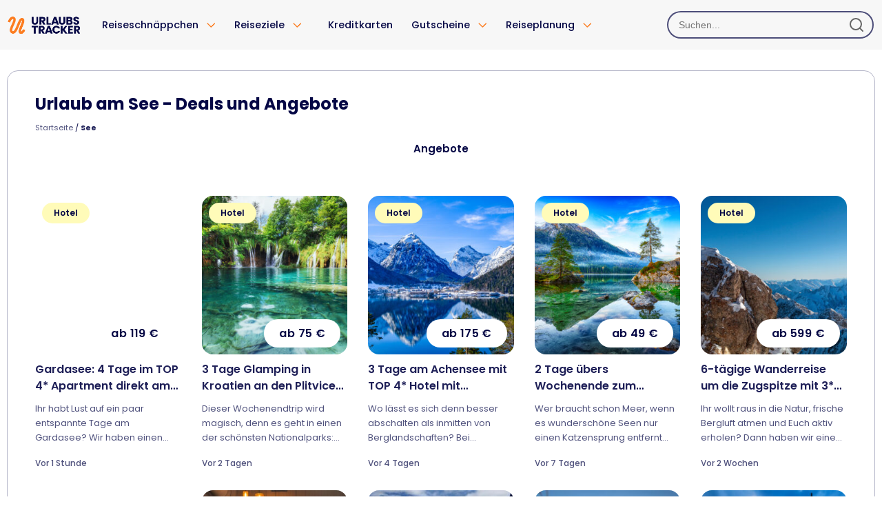

--- FILE ---
content_type: text/html; charset=UTF-8
request_url: https://www.urlaubstracker.de/reisen/see/
body_size: 30248
content:
<!DOCTYPE html>

<html lang="de-de">

<head>

  <meta name="viewport" content="width=device-width, initial-scale=1.0">

  
  <meta charset="UTF-8">

  

  <link rel="icon" type="image/svg+xml" href="https://www.urlaubstracker.de/wp-content/themes/ut_responsive2/images/fav/favicon.svg">

  <link data-minify="1" rel="preload" type="text/css" media="all" href="https://www.urlaubstracker.de/wp-content/cache/min/1/wp-content/themes/ut_responsive2/style.css?ver=1761814913" data-rocket-async="style" as="style" onload="this.onload=null;this.rel='stylesheet'" onerror="this.removeAttribute('data-rocket-async')" />
    <!--[if IE]><link rel="stylesheet" type="text/css" media="all" href="https://www.urlaubstracker.de/wp-content/themes/ut_responsive2/ie.css" /><![endif]-->
  
  <meta name='robots' content='index, follow, max-image-preview:large, max-snippet:-1, max-video-preview:-1' />
	<style>img:is([sizes="auto" i], [sizes^="auto," i]) { contain-intrinsic-size: 3000px 1500px }</style>
	<link rel="preload" href="https://www.urlaubstracker.de/wp-content/plugins/rate-my-post/public/css/fonts/ratemypost.ttf" type="font/ttf" as="font" crossorigin="anonymous">
<!-- Google Tag Manager for WordPress by gtm4wp.com -->
<script data-cfasync="false" data-pagespeed-no-defer>
	var gtm4wp_datalayer_name = "dataLayer";
	var dataLayer = dataLayer || [];
</script>
<!-- End Google Tag Manager for WordPress by gtm4wp.com -->
	<!-- This site is optimized with the Yoast SEO Premium plugin v25.8 (Yoast SEO v25.8) - https://yoast.com/wordpress/plugins/seo/ -->
	<title>See Urlaub - die besten Angebote &amp; Deals | Urlaubstracker</title>
<style id="rocket-critical-css">@font-face{font-family:'Poppins';font-style:normal;font-weight:300;font-display:swap;src:url(https://www.urlaubstracker.de/wp-content/themes/ut_responsive2/font/poppins/poppins-latin-300-normal.woff2) format('woff2')}@font-face{font-family:'Poppins';font-style:normal;font-weight:400;font-display:swap;src:url(https://www.urlaubstracker.de/wp-content/themes/ut_responsive2/font/poppins/poppins-latin-400-normal.woff2) format('woff2')}@font-face{font-family:'Poppins';font-style:italic;font-weight:400;font-display:swap;src:url(https://www.urlaubstracker.de/wp-content/themes/ut_responsive2/font/poppins/poppins-latin-400-italic.woff2) format('woff2')}@font-face{font-family:'Poppins';font-style:normal;font-weight:500;font-display:swap;src:url(https://www.urlaubstracker.de/wp-content/themes/ut_responsive2/font/poppins/poppins-latin-500-normal.woff2) format('woff2')}@font-face{font-family:'Poppins';font-style:normal;font-weight:600;font-display:swap;src:url(https://www.urlaubstracker.de/wp-content/themes/ut_responsive2/font/poppins/poppins-latin-600-normal.woff2) format('woff2')}@font-face{font-family:'Poppins';font-style:normal;font-weight:700;font-display:swap;src:url(https://www.urlaubstracker.de/wp-content/themes/ut_responsive2/font/poppins/poppins-latin-700-normal.woff2) format('woff2')}@font-face{font-family:'Poppins';font-style:italic;font-weight:700;font-display:swap;src:url(https://www.urlaubstracker.de/wp-content/themes/ut_responsive2/font/poppins/poppins-latin-700-italic.woff2) format('woff2')}html,body,div,span,iframe,h1,h2,a,img,strong,ul,li{margin:0;padding:0;border:0;outline:0;font-size:100%;vertical-align:baseline;background:transparent}body{line-height:1;text-align:left}ul{list-style:none}:focus{outline:0}body{font:62.5% "Poppins",Helvetica,Arial,sans-serif;color:#050745}body{background-color:#FFFFFF}.header-wrapper{background-color:#F7F7F7}@media (min-width:1024px){body.white-body-bg .wrapper{border:1px solid #B4B5C8;border-radius:16px;margin-top:30px;margin-bottom:30px;padding:5px 20px;width:1240px}}.clear:after{content:".";display:block;height:0;clear:both;visibility:hidden}.wrapper{clear:both;margin:0 auto;border-radius:5px}#container{padding:15px 0 45px}.header{// .nav-bar,min-width:1024px}.wrapper{width:100%}.wrapper{margin-bottom:30px;max-width:1280px}.header-wrapper{position:sticky;top:0;z-index:1000;width:100%}.header{max-width:1280px;height:72px;display:flex;width:100%;margin-left:auto;margin-right:auto;align-items:center;justify-content:space-between}.header,.header-left,.header-logo{display:flex;align-items:center;height:72px}.header-left{flex-grow:1;justify-content:flex-start}.header-search{display:flex;width:300px}.header-logo{width:165px}.header-logo img{display:block;max-height:48px;height:auto;width:auto}#content{width:900px;float:left;padding:10px 0 0 0}#content.content-wide{width:100%}.post-content{margin-bottom:18px}.post-content{color:#050745B2;font:14px/1.65 "Poppins",Helvetica,Arial,sans-serif}.post-content-start{font-size:13px}.content-wide{padding:10px 20px 0 20px}*::-ms-backdrop{display:inline-block;width:100%;margin:0px -12.5px}*::-ms-backdrop{float:left;padding:0px 12.5px;box-sizing:border-box}*::-ms-backdrop{width:100%}*::-ms-backdrop{width:50%}*::-ms-backdrop{width:33.3333%}.content-wide #breadcrumbs{margin-bottom:4px;color:#050745}.content-wide #breadcrumbs a{color:#050745B2}.content-wide .breadcrumb_last{color:#050745E5}.page-footer,.page-footer *,.page-footer *:before,.page-footer *:after{box-sizing:border-box}.page-footer{font-size:0.875rem}.container{max-width:1280px;width:100%;padding:0 20px;margin:0 auto}.container--lg{max-width:1680px}.section{padding-top:2.125rem;padding-bottom:2.125rem}.row{display:-ms-flexbox;display:flex;-ms-flex-wrap:wrap;flex-wrap:wrap;margin-right:-20px;margin-left:-20px}.col-sm{position:relative;width:100%;padding-right:20px;padding-left:20px;max-width:50%}.bottom-header{font-size:1.125rem;text-transform:uppercase;margin-bottom:0.5rem}.bottom-menu{margin-bottom:1.5rem}.bottom-menu li{margin-bottom:0.5rem}.bottom-menu li a{color:#050745;text-decoration:none}.page-footer .col-sm{min-width:0}.page-footer .bottom-header,.page-footer .bottom-menu a{overflow-wrap:anywhere;overflow-wrap:break-word;word-break:normal;-webkit-hyphens:auto;-ms-hyphens:auto;hyphens:auto}.socials-section{position:relative;width:100%;text-align:center;color:#050745}@media (min-width:768px){.col-sm{width:33.333%}}@media (max-width:1024px){.page-footer{display:-ms-flexbox;display:flex;flex-direction:column;margin-top:2rem}.socials-section{order:-1}}@media (min-width:1024px){.page-footer{font-size:1.025rem;display:grid;place-items:center}.section{padding-top:2.25rem;padding-bottom:2.25rem;position:relative}.section--waves-md:before{content:'';display:block;width:100%;height:100%;position:absolute;left:0;bottom:0;background-repeat:no-repeat;background-position:50% 100%;background-size:100% auto}.section--gradient{padding-top:50px;width:100%;max-width:1280px}.bottom-header{font-size:24px;margin-bottom:18px;font-weight:400}.bottom-menu{margin-bottom:0}.bottom-menu li{margin-bottom:1rem}.col-sm{-ms-flex-preferred-size:0;flex-basis:0;-ms-flex-positive:1;flex-grow:1;max-width:100%}}.post-content-start{font:14px/1.65 "Poppins",Helvetica,Arial,sans-serif}#breadcrumbs{color:#050745B2;font-weight:normal;font-size:11px;text-decoration:none;text-transform:none}#breadcrumbs a{color:#050745B2;font-weight:normal;font-size:11px;text-decoration:none}.breadcrumb_last{color:#050745E5!important;font-weight:600}.nav-list{text-align:center;padding-left:0;padding-bottom:25px;padding-top:6px}.nav-list li{display:inline;font-size:1.5em}.nav-list a{color:#050745;text-decoration:none;font-weight:600!important}body{margin:0}.mobile-menu{position:fixed;z-index:1010;top:0;left:0;width:100%;max-width:100%;height:100%;color:#050745;background-color:#F7F7F7;padding-top:10px;overflow-x:hidden;overflow-y:auto;transform:translateX(-100%)}.mobile-menu-overlay{position:fixed;opacity:0;top:0;left:0;width:100%;height:100%;background-color:rgba(0,0,0,0.5);backdrop-filter:blur(0px);display:flex;justify-content:flex-start;align-items:center;z-index:500}.mobile-menu-overlay{display:none}@media (min-width:1025px){.search-container{display:none!important}}@media (max-width:1024px){.mobile-header{display:flex;justify-content:space-between;align-items:center;position:fixed;top:0;left:0;width:100%;max-width:100%;height:64px;padding:0 10px;z-index:900;background:#F7F7F7}.mh-left,.mh-right{flex:0 0 50px}.mh-center{flex-grow:1;text-align:center}.mh-right{text-align:right}.mh-logo{max-height:60px;width:auto}.mh-button{width:44px;height:44px;border:none;background-color:transparent;background-repeat:no-repeat;background-position:center;background-size:28px}.mh-menu-btn{background-image:url(https://www.urlaubstracker.de/wp-content/themes/ut_responsive2/images/m-header-menu.png)}.mh-search-btn{background-image:url(https://www.urlaubstracker.de/wp-content/themes/ut_responsive2/images/m-header-search.png)}.mobile-menu{overflow-x:hidden!important}#mobile-nav-filmstrip{display:flex;width:200%;height:100%;position:relative;transform:translateX(0)}.nav-panel{width:50%;height:100%;overflow-y:auto;background-color:#F7F7F7}.nav-header{display:flex;justify-content:space-between;align-items:center;height:60px;width:100%;position:sticky;top:0;z-index:10}.header-left,.header-right{flex:0 0 40px;display:flex;text-align:center}.header-right{justify-content:flex-end;padding-right:5px}.header-center{flex-grow:1;display:flex;justify-content:center;align-items:center}.header-logo{max-height:40px;width:auto}.close-button{width:40px;height:40px;border:none;background-color:transparent;background-repeat:no-repeat;background-position:center;background-size:24px}.close-button{background-image:url(https://www.urlaubstracker.de/wp-content/themes/ut_responsive2/images/nav/m-nav-close.png);margin-left:5px}#main-panel .menu-tree{list-style:none;padding:0;margin:0}#main-panel>.menu-tree>li{display:flex;justify-content:space-between;align-items:center;background-color:#F7F7F7}#main-panel>.menu-tree>li>a{color:#050745;text-decoration:none;padding:12px 20px;font-size:19px;font-weight:400;flex-grow:1}#main-panel li.menu-item-has-children::after{content:'';display:block;width:40px;height:44px;background-image:url(https://www.urlaubstracker.de/wp-content/themes/ut_responsive2/images/nav/m-nav-right.png);background-size:24px;background-repeat:no-repeat;background-position:center;flex-shrink:0;padding-right:10px}#mobile-main-menu-source{padding-top:14px!important}#menu-mobile-nav-chips{border-top:1px solid #B4B5C8;margin-top:24px;padding-top:32px;width:calc(100% - 40px);margin-left:auto;margin-right:auto}.mobile-chips-nav{display:flex;flex-wrap:wrap;justify-content:left;padding:0;gap:10px}.mobile-chips-nav .chip-menu-item a{display:flex;align-items:center;color:#050745;padding:8px 12px;border:1px solid #B4B5C8;border-radius:20px;text-decoration:none;font-size:14px;font-weight:400}.mobile-chips-nav .chip-icon{width:20px;height:20px;margin-right:8px}}@media (min-width:1025px){.mobile-header,.search-container,.mobile-menu-overlay,.mobile-menu{display:none}.socials-section{border-top:1px solid #d1d1d1;background:white}.socials-section:before{content:"";position:absolute;top:-1000px;left:0;width:100%;height:1000px;z-index:-1}}@media (max-width:1024px){html{margin-top:0!important}body{padding-top:64px}#content{position:relative;padding:10px 23px 0 23px}#breadcrumbs,#breadcrumbs a,.breadcrumb_last{color:#050745E5!important}*{box-sizing:border-box}.post-content{margin-bottom:16px}.container,.wrapper{width:100%;max-width:100%;padding:0;margin:0 auto}#container{padding:0}.ut-search-container-mobile{width:100%!important}.search-modal{background:#F7F7F7}.search-container{display:none;height:50px;padding:6px 16px;margin-top:0;position:fixed;top:64px;width:100%;background:#F7F7F7;z-index:100;border-bottom:1px solid #ddd}.header,.nav-bar{display:none}.wrapper,#content{width:100%}.wrapper{display:inline-block;border:none;margin:0}.mobile-sidebar-container{display:inline}.post{display:flex;flex-direction:column;padding:10px 0 0 0!important}.grid-loop .search-result-card{display:grid}.bottom-menu-section{padding:0 23px}.page-footer{margin-top:0}.mobile-sidebar-container{padding-top:20px;display:grid}}.search-field{padding:4px 16px;background:#F7F7F7;border:2px solid rgba(5,7,69,0.7)!important;border-radius:64px}.sr-cat{position:absolute;top:10px;left:10px;background:#96FF03;color:#050745;padding:6px 17px;border-radius:18px;font-size:12px;font-weight:600;text-decoration:none}.cat-gutscheine{background-color:#87E503!important}.cat-specials{background-color:#FCC421!important}#deals-ajax-wrapper,#deals-ajax-wrapper{box-sizing:border-box;padding-left:20px;padding-right:20px}#main{padding-top:80px;margin-top:-80px}@media (min-width:1024px) and (max-width:1280px){.header-search{width:clamp(130px,calc(130px + (300 - 130) * ((100vw - 1024px) / (1280 - 1024))),300px);min-width:clamp(130px,calc(130px + (300 - 130) * ((100vw - 1024px) / (1280 - 1024))),300px);margin-right:10px;flex:0 1 auto}.dd>li.menu-item-has-children>.top-level-trigger,.dd>li{font-size:14.5px!important}.search-field{min-width:60px!important}.header-logo{width:140px}body.white-body-bg .wrapper{min-width:984px;width:auto;margin-left:10px;margin-right:10px}}ul{box-sizing:border-box}:root{--wp--preset--font-size--normal:16px;--wp--preset--font-size--huge:42px}.wrapper{position:relative}.search-result-title{text-decoration:none}.search-modal{position:fixed;width:100%;height:auto;min-height:calc(100% - 112px);top:112px;left:0;right:0;max-width:inherit;min-width:inherit;z-index:1005;background:#fff;padding:20px;display:none;overflow:auto;max-height:calc(100% - 112px)}@media (min-width:920px){.ut-search-container{position:relative}.search-modal{min-height:200px;max-height:900px;border-radius:16px;box-shadow:0px 4px 8px 1px #00000040;position:absolute;top:206px;max-width:400px;min-width:400px;width:auto;height:auto;z-index:1005}}@font-face{font-family:'Poppins';font-style:normal;font-weight:300;font-display:swap;src:url(https://www.urlaubstracker.de/wp-content/themes/ut_responsive2/font/poppins/poppins-latin-300-normal.woff2) format('woff2')}@font-face{font-family:'Poppins';font-style:normal;font-weight:400;font-display:swap;src:url(https://www.urlaubstracker.de/wp-content/themes/ut_responsive2/font/poppins/poppins-latin-400-normal.woff2) format('woff2')}@font-face{font-family:'Poppins';font-style:italic;font-weight:400;font-display:swap;src:url(https://www.urlaubstracker.de/wp-content/themes/ut_responsive2/font/poppins/poppins-latin-400-italic.woff2) format('woff2')}@font-face{font-family:'Poppins';font-style:normal;font-weight:500;font-display:swap;src:url(https://www.urlaubstracker.de/wp-content/themes/ut_responsive2/font/poppins/poppins-latin-500-normal.woff2) format('woff2')}@font-face{font-family:'Poppins';font-style:normal;font-weight:600;font-display:swap;src:url(https://www.urlaubstracker.de/wp-content/themes/ut_responsive2/font/poppins/poppins-latin-600-normal.woff2) format('woff2')}@font-face{font-family:'Poppins';font-style:normal;font-weight:700;font-display:swap;src:url(https://www.urlaubstracker.de/wp-content/themes/ut_responsive2/font/poppins/poppins-latin-700-normal.woff2) format('woff2')}@font-face{font-family:'Poppins';font-style:italic;font-weight:700;font-display:swap;src:url(https://www.urlaubstracker.de/wp-content/themes/ut_responsive2/font/poppins/poppins-latin-700-italic.woff2) format('woff2')}html,body,div,span,iframe,h1,h2,a,img,strong,ul,li{margin:0;padding:0;border:0;outline:0;font-size:100%;vertical-align:baseline;background:transparent}body{line-height:1;text-align:left}ul{list-style:none}:focus{outline:0}body{font:62.5% "Poppins",Helvetica,Arial,sans-serif;color:#050745}body{background-color:#FFFFFF}.header-wrapper{background-color:#F7F7F7}@media (min-width:1024px){body.white-body-bg .wrapper{border:1px solid #B4B5C8;border-radius:16px;margin-top:30px;margin-bottom:30px;padding:5px 20px;width:1240px}}.clear:after{content:".";display:block;height:0;clear:both;visibility:hidden}.wrapper{clear:both;margin:0 auto;border-radius:5px}#container{padding:15px 0 45px}.header{// .nav-bar,min-width:1024px}.wrapper{width:100%}.wrapper{margin-bottom:30px;max-width:1280px}.header-wrapper{position:sticky;top:0;z-index:1000;width:100%}.header{max-width:1280px;height:72px;display:flex;width:100%;margin-left:auto;margin-right:auto;align-items:center;justify-content:space-between}.header,.header-left,.header-logo{display:flex;align-items:center;height:72px}.header-left{flex-grow:1;justify-content:flex-start}.header-search{display:flex;width:300px}.header-logo{width:165px}.header-logo img{display:block;max-height:48px;height:auto;width:auto}#content{width:900px;float:left;padding:10px 0 0 0}#content.content-wide{width:100%}.post-content{margin-bottom:18px}.post-content{color:#050745B2;font:14px/1.65 "Poppins",Helvetica,Arial,sans-serif}.post-content-start{font-size:13px}.content-wide{padding:10px 20px 0 20px}*::-ms-backdrop{display:inline-block;width:100%;margin:0px -12.5px}*::-ms-backdrop{float:left;padding:0px 12.5px;box-sizing:border-box}*::-ms-backdrop{width:100%}*::-ms-backdrop{width:50%}*::-ms-backdrop{width:33.3333%}.content-wide #breadcrumbs{margin-bottom:4px;color:#050745}.content-wide #breadcrumbs a{color:#050745B2}.content-wide .breadcrumb_last{color:#050745E5}.page-footer,.page-footer *,.page-footer *:before,.page-footer *:after{box-sizing:border-box}.page-footer{font-size:0.875rem}.container{max-width:1280px;width:100%;padding:0 20px;margin:0 auto}.container--lg{max-width:1680px}.section{padding-top:2.125rem;padding-bottom:2.125rem}.row{display:-ms-flexbox;display:flex;-ms-flex-wrap:wrap;flex-wrap:wrap;margin-right:-20px;margin-left:-20px}.col-sm{position:relative;width:100%;padding-right:20px;padding-left:20px;max-width:50%}.bottom-header{font-size:1.125rem;text-transform:uppercase;margin-bottom:0.5rem}.bottom-menu{margin-bottom:1.5rem}.bottom-menu li{margin-bottom:0.5rem}.bottom-menu li a{color:#050745;text-decoration:none}.page-footer .col-sm{min-width:0}.page-footer .bottom-header,.page-footer .bottom-menu a{overflow-wrap:anywhere;overflow-wrap:break-word;word-break:normal;-webkit-hyphens:auto;-ms-hyphens:auto;hyphens:auto}.socials-section{position:relative;width:100%;text-align:center;color:#050745}@media (min-width:768px){.col-sm{width:33.333%}}@media (max-width:1024px){.page-footer{display:-ms-flexbox;display:flex;flex-direction:column;margin-top:2rem}.socials-section{order:-1}}@media (min-width:1024px){.page-footer{font-size:1.025rem;display:grid;place-items:center}.section{padding-top:2.25rem;padding-bottom:2.25rem;position:relative}.section--waves-md:before{content:'';display:block;width:100%;height:100%;position:absolute;left:0;bottom:0;background-repeat:no-repeat;background-position:50% 100%;background-size:100% auto}.section--gradient{padding-top:50px;width:100%;max-width:1280px}.bottom-header{font-size:24px;margin-bottom:18px;font-weight:400}.bottom-menu{margin-bottom:0}.bottom-menu li{margin-bottom:1rem}.col-sm{-ms-flex-preferred-size:0;flex-basis:0;-ms-flex-positive:1;flex-grow:1;max-width:100%}}.post-content-start{font:14px/1.65 "Poppins",Helvetica,Arial,sans-serif}#breadcrumbs{color:#050745B2;font-weight:normal;font-size:11px;text-decoration:none;text-transform:none}#breadcrumbs a{color:#050745B2;font-weight:normal;font-size:11px;text-decoration:none}.breadcrumb_last{color:#050745E5!important;font-weight:600}.nav-list{text-align:center;padding-left:0;padding-bottom:25px;padding-top:6px}.nav-list li{display:inline;font-size:1.5em}.nav-list a{color:#050745;text-decoration:none;font-weight:600!important}body{margin:0}.mobile-menu{position:fixed;z-index:1010;top:0;left:0;width:100%;max-width:100%;height:100%;color:#050745;background-color:#F7F7F7;padding-top:10px;overflow-x:hidden;overflow-y:auto;transform:translateX(-100%)}.mobile-menu-overlay{position:fixed;opacity:0;top:0;left:0;width:100%;height:100%;background-color:rgba(0,0,0,0.5);backdrop-filter:blur(0px);display:flex;justify-content:flex-start;align-items:center;z-index:500}.mobile-menu-overlay{display:none}@media (min-width:1025px){.search-container{display:none!important}}@media (max-width:1024px){.mobile-header{display:flex;justify-content:space-between;align-items:center;position:fixed;top:0;left:0;width:100%;max-width:100%;height:64px;padding:0 10px;z-index:900;background:#F7F7F7}.mh-left,.mh-right{flex:0 0 50px}.mh-center{flex-grow:1;text-align:center}.mh-right{text-align:right}.mh-logo{max-height:60px;width:auto}.mh-button{width:44px;height:44px;border:none;background-color:transparent;background-repeat:no-repeat;background-position:center;background-size:28px}.mh-menu-btn{background-image:url(https://www.urlaubstracker.de/wp-content/themes/ut_responsive2/images/m-header-menu.png)}.mh-search-btn{background-image:url(https://www.urlaubstracker.de/wp-content/themes/ut_responsive2/images/m-header-search.png)}.mobile-menu{overflow-x:hidden!important}#mobile-nav-filmstrip{display:flex;width:200%;height:100%;position:relative;transform:translateX(0)}.nav-panel{width:50%;height:100%;overflow-y:auto;background-color:#F7F7F7}.nav-header{display:flex;justify-content:space-between;align-items:center;height:60px;width:100%;position:sticky;top:0;z-index:10}.header-left,.header-right{flex:0 0 40px;display:flex;text-align:center}.header-right{justify-content:flex-end;padding-right:5px}.header-center{flex-grow:1;display:flex;justify-content:center;align-items:center}.header-logo{max-height:40px;width:auto}.close-button{width:40px;height:40px;border:none;background-color:transparent;background-repeat:no-repeat;background-position:center;background-size:24px}.close-button{background-image:url(https://www.urlaubstracker.de/wp-content/themes/ut_responsive2/images/nav/m-nav-close.png);margin-left:5px}#main-panel .menu-tree{list-style:none;padding:0;margin:0}#main-panel>.menu-tree>li{display:flex;justify-content:space-between;align-items:center;background-color:#F7F7F7}#main-panel>.menu-tree>li>a{color:#050745;text-decoration:none;padding:12px 20px;font-size:19px;font-weight:400;flex-grow:1}#main-panel li.menu-item-has-children::after{content:'';display:block;width:40px;height:44px;background-image:url(https://www.urlaubstracker.de/wp-content/themes/ut_responsive2/images/nav/m-nav-right.png);background-size:24px;background-repeat:no-repeat;background-position:center;flex-shrink:0;padding-right:10px}#mobile-main-menu-source{padding-top:14px!important}#menu-mobile-nav-chips{border-top:1px solid #B4B5C8;margin-top:24px;padding-top:32px;width:calc(100% - 40px);margin-left:auto;margin-right:auto}.mobile-chips-nav{display:flex;flex-wrap:wrap;justify-content:left;padding:0;gap:10px}.mobile-chips-nav .chip-menu-item a{display:flex;align-items:center;color:#050745;padding:8px 12px;border:1px solid #B4B5C8;border-radius:20px;text-decoration:none;font-size:14px;font-weight:400}.mobile-chips-nav .chip-icon{width:20px;height:20px;margin-right:8px}}@media (min-width:1025px){.mobile-header,.search-container,.mobile-menu-overlay,.mobile-menu{display:none}.socials-section{border-top:1px solid #d1d1d1;background:white}.socials-section:before{content:"";position:absolute;top:-1000px;left:0;width:100%;height:1000px;z-index:-1}}@media (max-width:1024px){html{margin-top:0!important}body{padding-top:64px}#content{position:relative;padding:10px 23px 0 23px}#breadcrumbs,#breadcrumbs a,.breadcrumb_last{color:#050745E5!important}*{box-sizing:border-box}.post-content{margin-bottom:16px}.container,.wrapper{width:100%;max-width:100%;padding:0;margin:0 auto}#container{padding:0}.ut-search-container-mobile{width:100%!important}.search-modal{background:#F7F7F7}.search-container{display:none;height:50px;padding:6px 16px;margin-top:0;position:fixed;top:64px;width:100%;background:#F7F7F7;z-index:100;border-bottom:1px solid #ddd}.header,.nav-bar{display:none}.wrapper,#content{width:100%}.wrapper{display:inline-block;border:none;margin:0}.mobile-sidebar-container{display:inline}.post{display:flex;flex-direction:column;padding:10px 0 0 0!important}.grid-loop .search-result-card{display:grid}.bottom-menu-section{padding:0 23px}.page-footer{margin-top:0}.mobile-sidebar-container{padding-top:20px;display:grid}}.search-field{padding:4px 16px;background:#F7F7F7;border:2px solid rgba(5,7,69,0.7)!important;border-radius:64px}.sr-cat{position:absolute;top:10px;left:10px;background:#96FF03;color:#050745;padding:6px 17px;border-radius:18px;font-size:12px;font-weight:600;text-decoration:none}.cat-gutscheine{background-color:#87E503!important}.cat-specials{background-color:#FCC421!important}#deals-ajax-wrapper,#deals-ajax-wrapper{box-sizing:border-box;padding-left:20px;padding-right:20px}#main{padding-top:80px;margin-top:-80px}@media (min-width:1024px) and (max-width:1280px){.header-search{width:clamp(130px,calc(130px + (300 - 130) * ((100vw - 1024px) / (1280 - 1024))),300px);min-width:clamp(130px,calc(130px + (300 - 130) * ((100vw - 1024px) / (1280 - 1024))),300px);margin-right:10px;flex:0 1 auto}.dd>li.menu-item-has-children>.top-level-trigger,.dd>li{font-size:14.5px!important}.search-field{min-width:60px!important}.header-logo{width:140px}body.white-body-bg .wrapper{min-width:984px;width:auto;margin-left:10px;margin-right:10px}}.nav-bar{display:grid;justify-content:left;align-items:center;height:48px}.dd{height:48px;list-style:none;padding-left:0;margin:0}.dd>li{float:left;display:block;text-align:center;font-size:16px;position:relative}.dd>li>a,.dd>li>.top-level-trigger{position:relative;color:#050745;text-decoration:none;display:block;font-weight:500;line-height:48px;margin:0 8px;white-space:nowrap;padding-left:11px;padding-right:11px}.dd>li>a::before,.dd>li>.top-level-trigger::before{content:'';position:absolute;display:block;width:100%;left:0;bottom:5px;z-index:110;height:4px;background-color:#FC7D21;border-radius:2px;transform:scaleX(0);transform-origin:center}.mega-menu-container{display:none;position:absolute;top:100%;margin-top:-7px;left:50%;transform:translateX(-50%);z-index:2000;padding:32px 56px;background:#FFFFFF;border:1px solid #B4B5C8;box-shadow:0px 15px 14.6px rgba(0,0,0,0.1);border-radius:16px;gap:64px}.mega-menu-column{flex:1;text-align:left}.mega-menu-title{color:#50527D;font-weight:400;margin-bottom:24px;font-size:14px;line-height:22px;white-space:nowrap}.mega-menu-submenu{list-style:none;padding:0;margin:0}.mega-menu-submenu li{float:none;padding:0;text-align:left}.mega-menu-submenu li a{display:block;color:#050745;text-decoration:none;padding:6px 0;margin:0;text-align:left;font-weight:500;font-size:16px;line-height:24px;white-space:nowrap}.dd>li.menu-item-has-children>.top-level-trigger{position:relative;padding-right:36px;font-size:16px}.dd>li.menu-item-has-children>.top-level-trigger:after{content:'';position:absolute;right:12px;top:57%;transform:translateY(-50%);width:12px;height:12px;background-image:url(https://www.urlaubstracker.de/wp-content/themes/ut_responsive2/images/dd_down2.png);background-repeat:no-repeat;background-size:contain;z-index:10;display:inline-block}.dd>li>.top-level-trigger{background:none;border:0;padding:0;-webkit-appearance:none;appearance:none;font-family:inherit;height:48px;line-height:48px}#deals-ajax-wrapper{max-width:1320px;margin:0 auto}.grid-loop .search-result-card{padding:0;height:100%}.grid-loop .post-content{flex-grow:1}#deals-ajax-wrapper .search-result-image-container{position:relative;overflow:hidden;min-height:230px;width:100%}.sr-cat{position:absolute;top:10px;left:10px;background:#96FF03;color:#050745;padding:6px 17px;border-radius:18px;font-size:12px;font-weight:600}#deals-ajax-wrapper .search-result-card{position:relative}#deals-ajax-wrapper .search-result-card .post-content-start{font-size:13px;display:-webkit-box;-webkit-line-clamp:3;-webkit-box-orient:vertical;overflow:hidden;text-overflow:ellipsis}#deals-ajax-wrapper .search-result-image{width:100%;height:230px;object-fit:cover;display:block;border-radius:16px}#deals-ajax-wrapper .search-result-price{position:absolute;bottom:10px;right:10px;background:#ffffff;padding:8px 22px;border-radius:22px;font-weight:600;font-size:16px;letter-spacing:0.4px;color:#050745}#deals-ajax-wrapper .search-result-content{padding:10px 0 0 0}#deals-ajax-wrapper .search-result-title{height:48px}#deals-ajax-wrapper .search-result-title{display:-webkit-box;-webkit-line-clamp:2;-webkit-box-orient:vertical;overflow:hidden;text-overflow:ellipsis;font-size:18px;margin:0 0 10px 0;color:#050745;font-weight:500;line-height:20px}#deals-ajax-wrapper .search-result-card{text-decoration:none}#deals-ajax-wrapper .search-result-title span{font-weight:600;font-size:16px;line-height:24px;color:rgba(5,7,69,0.9)}#deals-ajax-wrapper .search-result-meta{display:flex;justify-content:space-between;align-items:center;color:#050745B2;font-size:12px;font-weight:500}.grid-loop{display:grid;grid-template-columns:100%;column-gap:0;row-gap:20px;margin:0}@media (max-width:630px){#deals-ajax-wrapper .search-result-image-container{min-height:200px}#deals-ajax-wrapper .search-result-image{height:200px}.post-content-start{-webkit-line-clamp:2!important}.grid-loop{display:block}.grid-loop .search-result-card{display:flex;flex-direction:column;margin-bottom:20px}body.archive #deals-ajax-wrapper{padding-left:0;padding-right:0}#deals-ajax-wrapper .search-result-content{display:flex;flex-direction:column;flex-grow:1;padding-top:15px}.grid-loop .post-content{flex-grow:1}#deals-ajax-wrapper .search-result-card .post-content-start{display:-webkit-box;-webkit-line-clamp:2;-webkit-box-orient:vertical;overflow:hidden;text-overflow:ellipsis}#deals-ajax-wrapper .search-result-title{height:auto}#deals-ajax-wrapper .search-result-meta{margin-top:auto}}@media (min-width:630px){.grid-loop{grid-template-columns:repeat(2,1fr);gap:20px}}@media (min-width:780px){.grid-loop{grid-template-columns:repeat(3,1fr);gap:20px}}@media (min-width:1024px){.grid-loop{grid-template-columns:repeat(4,1fr);gap:30px}}@media (min-width:1280px){.grid-loop{grid-template-columns:repeat(5,1fr)}}.sub-nav-cat-info{margin-top:0;margin-bottom:32px}.sub-nav-cat-info.cat-archive{padding-right:20px;padding-left:20px}.sub-nav-cat-info h1{font-weight:700;padding-bottom:9px;font-size:24px;color:#050745}@media (max-width:1024px){.sub-nav-cat-info{margin-top:20px;padding:0 16px 16px 0}.sub-nav-cat-info.cat-archive{padding-right:0;padding-left:0;margin-bottom:0}}</style><link rel="preload" data-rocket-preload as="image" href="https://www.urlaubstracker.de/wp-content/uploads/2025/08/deutschland-schlosshotel-klink-aussen-640x290.jpg" media="(max-width: 629px)" fetchpriority="high"><link rel="preload" data-rocket-preload as="image" href="https://www.urlaubstracker.de/wp-content/uploads/2025/08/deutschland-schlosshotel-klink-aussen-290x290.jpg" media="(min-width: 630px)" fetchpriority="high"><link rel="preload" data-rocket-preload as="image" href="https://www.urlaubstracker.de/wp-content/uploads/2025/08/deutschland-schlosshotel-klink-aussen-290x290.jpg" media="(min-width: 629.1px)" fetchpriority="high">
	<meta name="description" content="Findet hier die besten Deals &amp; Angebote für Euren See Urlaub ✅ Günstige Urlaubsangebote bei Urlaubstracker ☀️ Jetzt Urlaubsschnäppchen sichern!" />
	<link rel="canonical" href="https://www.urlaubstracker.de/reisen/see/" />
	<link rel="next" href="https://www.urlaubstracker.de/reisen/see/page/2/" />
	<meta property="og:locale" content="de_DE" />
	<meta property="og:type" content="article" />
	<meta property="og:title" content="See Urlaub - die besten Angebote &amp; Deals | Urlaubstracker" />
	<meta property="og:description" content="Findet hier die besten Deals &amp; Angebote für Euren See Urlaub ✅ Günstige Urlaubsangebote bei Urlaubstracker ☀️ Jetzt Urlaubsschnäppchen sichern!" />
	<meta property="og:url" content="https://www.urlaubstracker.de/reisen/see/" />
	<meta property="og:site_name" content="Urlaubstracker.de" />
	<meta name="twitter:card" content="summary_large_image" />
	<meta name="twitter:site" content="@urlaubstracker" />
	<script type="application/ld+json" class="yoast-schema-graph">{"@context":"https://schema.org","@graph":[{"@type":"CollectionPage","@id":"https://www.urlaubstracker.de/reisen/see/","url":"https://www.urlaubstracker.de/reisen/see/","name":"See Urlaub - die besten Angebote & Deals | Urlaubstracker","isPartOf":{"@id":"https://www.urlaubstracker.de/#website"},"primaryImageOfPage":{"@id":"https://www.urlaubstracker.de/reisen/see/#primaryimage"},"image":{"@id":"https://www.urlaubstracker.de/reisen/see/#primaryimage"},"thumbnailUrl":"https://www.urlaubstracker.de/wp-content/uploads/2023/01/residence-onda-blu-resort-gardasee-poolbereich.jpg","description":"Findet hier die besten Deals & Angebote für Euren See Urlaub ✅ Günstige Urlaubsangebote bei Urlaubstracker ☀️ Jetzt Urlaubsschnäppchen sichern!","breadcrumb":{"@id":"https://www.urlaubstracker.de/reisen/see/#breadcrumb"},"inLanguage":"de"},{"@type":"ImageObject","inLanguage":"de","@id":"https://www.urlaubstracker.de/reisen/see/#primaryimage","url":"https://www.urlaubstracker.de/wp-content/uploads/2023/01/residence-onda-blu-resort-gardasee-poolbereich.jpg","contentUrl":"https://www.urlaubstracker.de/wp-content/uploads/2023/01/residence-onda-blu-resort-gardasee-poolbereich.jpg","width":1280,"height":720,"caption":"residence-onda-blu-resort-gardasee-poolbereich"},{"@type":"BreadcrumbList","@id":"https://www.urlaubstracker.de/reisen/see/#breadcrumb","itemListElement":[{"@type":"ListItem","position":1,"name":"Startseite","item":"https://www.urlaubstracker.de/"},{"@type":"ListItem","position":2,"name":"See","item":"https://www.urlaubstracker.de/italien-gardasee-residence-onda-blu/"}]},{"@type":"WebSite","@id":"https://www.urlaubstracker.de/#website","url":"https://www.urlaubstracker.de/","name":"Urlaubstracker.de","description":"Urlaubsschnäppchen &amp; günstige Reiseangebote","publisher":{"@id":"https://www.urlaubstracker.de/#organization"},"potentialAction":[{"@type":"SearchAction","target":{"@type":"EntryPoint","urlTemplate":"https://www.urlaubstracker.de/?s={search_term_string}"},"query-input":{"@type":"PropertyValueSpecification","valueRequired":true,"valueName":"search_term_string"}}],"inLanguage":"de"},{"@type":"Organization","@id":"https://www.urlaubstracker.de/#organization","name":"Urlaubstracker","url":"https://www.urlaubstracker.de/","logo":{"@type":"ImageObject","inLanguage":"de","@id":"https://www.urlaubstracker.de/#/schema/logo/image/","url":"https://www.urlaubstracker.de/wp-content/uploads/2024/12/UT_logo_blue-vertical.png","contentUrl":"https://www.urlaubstracker.de/wp-content/uploads/2024/12/UT_logo_blue-vertical.png","width":1390,"height":1219,"caption":"Urlaubstracker"},"image":{"@id":"https://www.urlaubstracker.de/#/schema/logo/image/"},"sameAs":["https://www.facebook.com/urlaubstrackerde","https://x.com/urlaubstracker","https://www.instagram.com/urlaubstracker/","https://de.pinterest.com/urlaubstracker/","https://www.tiktok.com/@urlaubstracker/","https://www.crunchbase.com/organization/holiday-tracker","https://de.linkedin.com/company/urlaubstracker","https://play.google.com/store/apps/details?id=de.urlaubstracker.app","https://apps.apple.com/de/app/urlaubstracker-reisedeals/id882589798","https://www.youtube.com/@urlaubstracker.official","https://whatsapp.com/channel/0029VbAZw3SHQbRwSBhw182X"],"description":"Urlaubstracker GmbH – Deutschlands smarte Urlaubssuche für günstige Angebote und echte Schnäppchen. Täglich finden wir geprüfte Deals für Flüge, Hotels, Ferienhäuser, Kreuzfahrten, Städtereisen, Kurztrips und Pauschalreisen. Vergleiche unabhängig, buche direkt – von Last-Minute über Familienurlaub bis zum romantischen Wochenende – und spare Zeit & Geld mit exklusiven Urlaubsschnäppchen auf urlaubstracker.de.","email":"info@urlaubstracker.de","telephone":"+4971140053601","legalName":"Urlaubstracker GmbH","foundingDate":"2013-02-01","vatID":"DE311402805","iso6523Code":"9930:DE311402805","numberOfEmployees":{"@type":"QuantitativeValue","minValue":"11","maxValue":"50"},"address":{"@type":"PostalAddress","streetAddress":"Hermannstr. 5A","addressLocality":"Stuttgart","postalCode":"70178","addressCountry":"DE"},"founder":{"@type":"Person","@id":"https://www.urlaubstracker.de/#/schema/Person/JonaSchulzeDieckhoff","name":"Jonas Schulze Dieckhoff","jobTitle":"Founder & CEO","sameAs":["https://www.linkedin.com/in/jschulzedieckhoff","https://www.xing.com/profile/Jonas_SchulzeDieckhoff"]}}]}</script>
	<!-- / Yoast SEO Premium plugin. -->



<link rel="alternate" type="application/rss+xml" title="Urlaubstracker.de &raquo; Feed" href="https://www.urlaubstracker.de/feed/" />
<link rel="alternate" type="application/rss+xml" title="Urlaubstracker.de &raquo; See Schlagwort-Feed" href="https://www.urlaubstracker.de/reisen/see/feed/" />
<link rel='preload'  href='https://www.urlaubstracker.de/wp-includes/css/dist/block-library/style.min.css?ver=6.8.3' data-rocket-async="style" as="style" onload="this.onload=null;this.rel='stylesheet'" onerror="this.removeAttribute('data-rocket-async')"  type='text/css' media='all' />
<style id='classic-theme-styles-inline-css' type='text/css'>
/*! This file is auto-generated */
.wp-block-button__link{color:#fff;background-color:#32373c;border-radius:9999px;box-shadow:none;text-decoration:none;padding:calc(.667em + 2px) calc(1.333em + 2px);font-size:1.125em}.wp-block-file__button{background:#32373c;color:#fff;text-decoration:none}
</style>
<link data-minify="1" rel='preload'  href='https://www.urlaubstracker.de/wp-content/cache/min/1/wp-content/plugins/rate-my-post/public/css/rate-my-post.min.css?ver=1761814913' data-rocket-async="style" as="style" onload="this.onload=null;this.rel='stylesheet'" onerror="this.removeAttribute('data-rocket-async')"  type='text/css' media='all' />
<style id='global-styles-inline-css' type='text/css'>
:root{--wp--preset--aspect-ratio--square: 1;--wp--preset--aspect-ratio--4-3: 4/3;--wp--preset--aspect-ratio--3-4: 3/4;--wp--preset--aspect-ratio--3-2: 3/2;--wp--preset--aspect-ratio--2-3: 2/3;--wp--preset--aspect-ratio--16-9: 16/9;--wp--preset--aspect-ratio--9-16: 9/16;--wp--preset--color--black: #000000;--wp--preset--color--cyan-bluish-gray: #abb8c3;--wp--preset--color--white: #ffffff;--wp--preset--color--pale-pink: #f78da7;--wp--preset--color--vivid-red: #cf2e2e;--wp--preset--color--luminous-vivid-orange: #ff6900;--wp--preset--color--luminous-vivid-amber: #fcb900;--wp--preset--color--light-green-cyan: #7bdcb5;--wp--preset--color--vivid-green-cyan: #00d084;--wp--preset--color--pale-cyan-blue: #8ed1fc;--wp--preset--color--vivid-cyan-blue: #0693e3;--wp--preset--color--vivid-purple: #9b51e0;--wp--preset--gradient--vivid-cyan-blue-to-vivid-purple: linear-gradient(135deg,rgba(6,147,227,1) 0%,rgb(155,81,224) 100%);--wp--preset--gradient--light-green-cyan-to-vivid-green-cyan: linear-gradient(135deg,rgb(122,220,180) 0%,rgb(0,208,130) 100%);--wp--preset--gradient--luminous-vivid-amber-to-luminous-vivid-orange: linear-gradient(135deg,rgba(252,185,0,1) 0%,rgba(255,105,0,1) 100%);--wp--preset--gradient--luminous-vivid-orange-to-vivid-red: linear-gradient(135deg,rgba(255,105,0,1) 0%,rgb(207,46,46) 100%);--wp--preset--gradient--very-light-gray-to-cyan-bluish-gray: linear-gradient(135deg,rgb(238,238,238) 0%,rgb(169,184,195) 100%);--wp--preset--gradient--cool-to-warm-spectrum: linear-gradient(135deg,rgb(74,234,220) 0%,rgb(151,120,209) 20%,rgb(207,42,186) 40%,rgb(238,44,130) 60%,rgb(251,105,98) 80%,rgb(254,248,76) 100%);--wp--preset--gradient--blush-light-purple: linear-gradient(135deg,rgb(255,206,236) 0%,rgb(152,150,240) 100%);--wp--preset--gradient--blush-bordeaux: linear-gradient(135deg,rgb(254,205,165) 0%,rgb(254,45,45) 50%,rgb(107,0,62) 100%);--wp--preset--gradient--luminous-dusk: linear-gradient(135deg,rgb(255,203,112) 0%,rgb(199,81,192) 50%,rgb(65,88,208) 100%);--wp--preset--gradient--pale-ocean: linear-gradient(135deg,rgb(255,245,203) 0%,rgb(182,227,212) 50%,rgb(51,167,181) 100%);--wp--preset--gradient--electric-grass: linear-gradient(135deg,rgb(202,248,128) 0%,rgb(113,206,126) 100%);--wp--preset--gradient--midnight: linear-gradient(135deg,rgb(2,3,129) 0%,rgb(40,116,252) 100%);--wp--preset--font-size--small: 13px;--wp--preset--font-size--medium: 20px;--wp--preset--font-size--large: 36px;--wp--preset--font-size--x-large: 42px;--wp--preset--spacing--20: 0.44rem;--wp--preset--spacing--30: 0.67rem;--wp--preset--spacing--40: 1rem;--wp--preset--spacing--50: 1.5rem;--wp--preset--spacing--60: 2.25rem;--wp--preset--spacing--70: 3.38rem;--wp--preset--spacing--80: 5.06rem;--wp--preset--shadow--natural: 6px 6px 9px rgba(0, 0, 0, 0.2);--wp--preset--shadow--deep: 12px 12px 50px rgba(0, 0, 0, 0.4);--wp--preset--shadow--sharp: 6px 6px 0px rgba(0, 0, 0, 0.2);--wp--preset--shadow--outlined: 6px 6px 0px -3px rgba(255, 255, 255, 1), 6px 6px rgba(0, 0, 0, 1);--wp--preset--shadow--crisp: 6px 6px 0px rgba(0, 0, 0, 1);}:where(.is-layout-flex){gap: 0.5em;}:where(.is-layout-grid){gap: 0.5em;}body .is-layout-flex{display: flex;}.is-layout-flex{flex-wrap: wrap;align-items: center;}.is-layout-flex > :is(*, div){margin: 0;}body .is-layout-grid{display: grid;}.is-layout-grid > :is(*, div){margin: 0;}:where(.wp-block-columns.is-layout-flex){gap: 2em;}:where(.wp-block-columns.is-layout-grid){gap: 2em;}:where(.wp-block-post-template.is-layout-flex){gap: 1.25em;}:where(.wp-block-post-template.is-layout-grid){gap: 1.25em;}.has-black-color{color: var(--wp--preset--color--black) !important;}.has-cyan-bluish-gray-color{color: var(--wp--preset--color--cyan-bluish-gray) !important;}.has-white-color{color: var(--wp--preset--color--white) !important;}.has-pale-pink-color{color: var(--wp--preset--color--pale-pink) !important;}.has-vivid-red-color{color: var(--wp--preset--color--vivid-red) !important;}.has-luminous-vivid-orange-color{color: var(--wp--preset--color--luminous-vivid-orange) !important;}.has-luminous-vivid-amber-color{color: var(--wp--preset--color--luminous-vivid-amber) !important;}.has-light-green-cyan-color{color: var(--wp--preset--color--light-green-cyan) !important;}.has-vivid-green-cyan-color{color: var(--wp--preset--color--vivid-green-cyan) !important;}.has-pale-cyan-blue-color{color: var(--wp--preset--color--pale-cyan-blue) !important;}.has-vivid-cyan-blue-color{color: var(--wp--preset--color--vivid-cyan-blue) !important;}.has-vivid-purple-color{color: var(--wp--preset--color--vivid-purple) !important;}.has-black-background-color{background-color: var(--wp--preset--color--black) !important;}.has-cyan-bluish-gray-background-color{background-color: var(--wp--preset--color--cyan-bluish-gray) !important;}.has-white-background-color{background-color: var(--wp--preset--color--white) !important;}.has-pale-pink-background-color{background-color: var(--wp--preset--color--pale-pink) !important;}.has-vivid-red-background-color{background-color: var(--wp--preset--color--vivid-red) !important;}.has-luminous-vivid-orange-background-color{background-color: var(--wp--preset--color--luminous-vivid-orange) !important;}.has-luminous-vivid-amber-background-color{background-color: var(--wp--preset--color--luminous-vivid-amber) !important;}.has-light-green-cyan-background-color{background-color: var(--wp--preset--color--light-green-cyan) !important;}.has-vivid-green-cyan-background-color{background-color: var(--wp--preset--color--vivid-green-cyan) !important;}.has-pale-cyan-blue-background-color{background-color: var(--wp--preset--color--pale-cyan-blue) !important;}.has-vivid-cyan-blue-background-color{background-color: var(--wp--preset--color--vivid-cyan-blue) !important;}.has-vivid-purple-background-color{background-color: var(--wp--preset--color--vivid-purple) !important;}.has-black-border-color{border-color: var(--wp--preset--color--black) !important;}.has-cyan-bluish-gray-border-color{border-color: var(--wp--preset--color--cyan-bluish-gray) !important;}.has-white-border-color{border-color: var(--wp--preset--color--white) !important;}.has-pale-pink-border-color{border-color: var(--wp--preset--color--pale-pink) !important;}.has-vivid-red-border-color{border-color: var(--wp--preset--color--vivid-red) !important;}.has-luminous-vivid-orange-border-color{border-color: var(--wp--preset--color--luminous-vivid-orange) !important;}.has-luminous-vivid-amber-border-color{border-color: var(--wp--preset--color--luminous-vivid-amber) !important;}.has-light-green-cyan-border-color{border-color: var(--wp--preset--color--light-green-cyan) !important;}.has-vivid-green-cyan-border-color{border-color: var(--wp--preset--color--vivid-green-cyan) !important;}.has-pale-cyan-blue-border-color{border-color: var(--wp--preset--color--pale-cyan-blue) !important;}.has-vivid-cyan-blue-border-color{border-color: var(--wp--preset--color--vivid-cyan-blue) !important;}.has-vivid-purple-border-color{border-color: var(--wp--preset--color--vivid-purple) !important;}.has-vivid-cyan-blue-to-vivid-purple-gradient-background{background: var(--wp--preset--gradient--vivid-cyan-blue-to-vivid-purple) !important;}.has-light-green-cyan-to-vivid-green-cyan-gradient-background{background: var(--wp--preset--gradient--light-green-cyan-to-vivid-green-cyan) !important;}.has-luminous-vivid-amber-to-luminous-vivid-orange-gradient-background{background: var(--wp--preset--gradient--luminous-vivid-amber-to-luminous-vivid-orange) !important;}.has-luminous-vivid-orange-to-vivid-red-gradient-background{background: var(--wp--preset--gradient--luminous-vivid-orange-to-vivid-red) !important;}.has-very-light-gray-to-cyan-bluish-gray-gradient-background{background: var(--wp--preset--gradient--very-light-gray-to-cyan-bluish-gray) !important;}.has-cool-to-warm-spectrum-gradient-background{background: var(--wp--preset--gradient--cool-to-warm-spectrum) !important;}.has-blush-light-purple-gradient-background{background: var(--wp--preset--gradient--blush-light-purple) !important;}.has-blush-bordeaux-gradient-background{background: var(--wp--preset--gradient--blush-bordeaux) !important;}.has-luminous-dusk-gradient-background{background: var(--wp--preset--gradient--luminous-dusk) !important;}.has-pale-ocean-gradient-background{background: var(--wp--preset--gradient--pale-ocean) !important;}.has-electric-grass-gradient-background{background: var(--wp--preset--gradient--electric-grass) !important;}.has-midnight-gradient-background{background: var(--wp--preset--gradient--midnight) !important;}.has-small-font-size{font-size: var(--wp--preset--font-size--small) !important;}.has-medium-font-size{font-size: var(--wp--preset--font-size--medium) !important;}.has-large-font-size{font-size: var(--wp--preset--font-size--large) !important;}.has-x-large-font-size{font-size: var(--wp--preset--font-size--x-large) !important;}
:where(.wp-block-post-template.is-layout-flex){gap: 1.25em;}:where(.wp-block-post-template.is-layout-grid){gap: 1.25em;}
:where(.wp-block-columns.is-layout-flex){gap: 2em;}:where(.wp-block-columns.is-layout-grid){gap: 2em;}
:root :where(.wp-block-pullquote){font-size: 1.5em;line-height: 1.6;}
</style>
<link data-minify="1" rel='preload'  href='https://www.urlaubstracker.de/wp-content/cache/min/1/wp-includes/css/dashicons.min.css?ver=1761814913' data-rocket-async="style" as="style" onload="this.onload=null;this.rel='stylesheet'" onerror="this.removeAttribute('data-rocket-async')"  type='text/css' media='all' />
<link data-minify="1" rel='preload'  href='https://www.urlaubstracker.de/wp-content/cache/min/1/wp-content/plugins/manager_tools/cta_wp_integration/sticky-cta-button.css?ver=1761814913' data-rocket-async="style" as="style" onload="this.onload=null;this.rel='stylesheet'" onerror="this.removeAttribute('data-rocket-async')"  type='text/css' media='all' />
<link data-minify="1" rel='preload'  href='https://www.urlaubstracker.de/wp-content/cache/min/1/wp-content/plugins/page-list/css/page-list.css?ver=1761814913' data-rocket-async="style" as="style" onload="this.onload=null;this.rel='stylesheet'" onerror="this.removeAttribute('data-rocket-async')"  type='text/css' media='all' />
<link data-minify="1" rel='preload'  href='https://www.urlaubstracker.de/wp-content/cache/min/1/wp-content/plugins/ut-blocks/css/style.css?ver=1761814913' data-rocket-async="style" as="style" onload="this.onload=null;this.rel='stylesheet'" onerror="this.removeAttribute('data-rocket-async')"  type='text/css' media='all' />
<link data-minify="1" rel='preload'  href='https://www.urlaubstracker.de/wp-content/cache/min/1/wp-content/plugins/ut-related-posts/assets/css/style.css?ver=1761814913' data-rocket-async="style" as="style" onload="this.onload=null;this.rel='stylesheet'" onerror="this.removeAttribute('data-rocket-async')"  type='text/css' media='all' />
<link data-minify="1" rel='preload'  href='https://www.urlaubstracker.de/wp-content/cache/min/1/wp-content/plugins/ut-votes/assets/css/dfm-public.css?ver=1761814913' data-rocket-async="style" as="style" onload="this.onload=null;this.rel='stylesheet'" onerror="this.removeAttribute('data-rocket-async')"  type='text/css' media='all' />
<link data-minify="1" rel='preload'  href='https://www.urlaubstracker.de/wp-content/cache/min/1/wp-content/plugins/ut_search/assets/css/search.css?ver=1761814913' data-rocket-async="style" as="style" onload="this.onload=null;this.rel='stylesheet'" onerror="this.removeAttribute('data-rocket-async')"  type='text/css' media='all' />
<link data-minify="1" rel='preload'  href='https://www.urlaubstracker.de/wp-content/cache/min/1/wp-content/plugins/ut_search/assets/css/search-mini.css?ver=1761814913' data-rocket-async="style" as="style" onload="this.onload=null;this.rel='stylesheet'" onerror="this.removeAttribute('data-rocket-async')"  type='text/css' media='all' />
<link data-minify="1" rel='preload'  href='https://www.urlaubstracker.de/wp-content/cache/min/1/wp-content/plugins/v-manager/public/css/v-manager-public.css?ver=1761814913' data-rocket-async="style" as="style" onload="this.onload=null;this.rel='stylesheet'" onerror="this.removeAttribute('data-rocket-async')"  type='text/css' media='all' />
<link data-minify="1" rel='preload'  href='https://www.urlaubstracker.de/wp-content/cache/min/1/wp-content/themes/ut_responsive2/style.css?ver=1761814913' data-rocket-async="style" as="style" onload="this.onload=null;this.rel='stylesheet'" onerror="this.removeAttribute('data-rocket-async')"  type='text/css' media='all' />
<link data-minify="1" rel='preload'  href='https://www.urlaubstracker.de/wp-content/cache/min/1/wp-content/themes/ut_responsive2/css/navigation.css?ver=1761814913' data-rocket-async="style" as="style" onload="this.onload=null;this.rel='stylesheet'" onerror="this.removeAttribute('data-rocket-async')"  type='text/css' media='all' />
<link data-minify="1" rel='preload'  href='https://www.urlaubstracker.de/wp-content/cache/min/1/wp-content/themes/ut_responsive2/css/whitelabel-search.css?ver=1761814913' data-rocket-async="style" as="style" onload="this.onload=null;this.rel='stylesheet'" onerror="this.removeAttribute('data-rocket-async')"  type='text/css' media='all' />
<link data-minify="1" rel='preload'  href='https://www.urlaubstracker.de/wp-content/cache/min/1/wp-content/themes/ut_responsive2/css/front-page-deals.css?ver=1761814913' data-rocket-async="style" as="style" onload="this.onload=null;this.rel='stylesheet'" onerror="this.removeAttribute('data-rocket-async')"  type='text/css' media='all' />
<link data-minify="1" rel='preload'  href='https://www.urlaubstracker.de/wp-content/cache/min/1/wp-content/themes/ut_responsive2/css/deals-nav.css?ver=1761814913' data-rocket-async="style" as="style" onload="this.onload=null;this.rel='stylesheet'" onerror="this.removeAttribute('data-rocket-async')"  type='text/css' media='all' />
<link rel='preload'  href='https://www.urlaubstracker.de/wp-content/plugins/wp-jquery-lightbox/styles/lightbox.min.css?ver=1.4.8.2' data-rocket-async="style" as="style" onload="this.onload=null;this.rel='stylesheet'" onerror="this.removeAttribute('data-rocket-async')"  type='text/css' media='all' />
<script>window.gdprAppliesGlobally=true;if(!("cmp_id" in window)||window.cmp_id<1){window.cmp_id=0}if(!("cmp_cdid" in window)){window.cmp_cdid="f8dda98af9ef"}if(!("cmp_params" in window)){window.cmp_params=""}if(!("cmp_host" in window)){window.cmp_host="delivery.consentmanager.net"}if(!("cmp_cdn" in window)){window.cmp_cdn="cdn.consentmanager.net"}if(!("cmp_proto" in window)){window.cmp_proto="https:"}if(!("cmp_codesrc" in window)){window.cmp_codesrc="10"}window.cmp_getsupportedLangs=function(){var b=["DE","EN","FR","IT","NO","DA","FI","ES","PT","RO","BG","ET","EL","GA","HR","LV","LT","MT","NL","PL","SV","SK","SL","CS","HU","RU","SR","ZH","TR","UK","AR","BS"];if("cmp_customlanguages" in window){for(var a=0;a<window.cmp_customlanguages.length;a++){b.push(window.cmp_customlanguages[a].l.toUpperCase())}}return b};window.cmp_getRTLLangs=function(){var a=["AR"];if("cmp_customlanguages" in window){for(var b=0;b<window.cmp_customlanguages.length;b++){if("r" in window.cmp_customlanguages[b]&&window.cmp_customlanguages[b].r){a.push(window.cmp_customlanguages[b].l)}}}return a};window.cmp_getlang=function(j){if(typeof(j)!="boolean"){j=true}if(j&&typeof(cmp_getlang.usedlang)=="string"&&cmp_getlang.usedlang!==""){return cmp_getlang.usedlang}var g=window.cmp_getsupportedLangs();var c=[];var f=location.hash;var e=location.search;var a="languages" in navigator?navigator.languages:[];if(f.indexOf("cmplang=")!=-1){c.push(f.substr(f.indexOf("cmplang=")+8,2).toUpperCase())}else{if(e.indexOf("cmplang=")!=-1){c.push(e.substr(e.indexOf("cmplang=")+8,2).toUpperCase())}else{if("cmp_setlang" in window&&window.cmp_setlang!=""){c.push(window.cmp_setlang.toUpperCase())}else{if(a.length>0){for(var d=0;d<a.length;d++){c.push(a[d])}}}}}if("language" in navigator){c.push(navigator.language)}if("userLanguage" in navigator){c.push(navigator.userLanguage)}var h="";for(var d=0;d<c.length;d++){var b=c[d].toUpperCase();if(g.indexOf(b)!=-1){h=b;break}if(b.indexOf("-")!=-1){b=b.substr(0,2)}if(g.indexOf(b)!=-1){h=b;break}}if(h==""&&typeof(cmp_getlang.defaultlang)=="string"&&cmp_getlang.defaultlang!==""){return cmp_getlang.defaultlang}else{if(h==""){h="EN"}}h=h.toUpperCase();return h};(function(){var n=document;var p=n.getElementsByTagName;var q=window;var f="";var b="_en";if("cmp_getlang" in q){f=q.cmp_getlang().toLowerCase();if("cmp_customlanguages" in q){for(var h=0;h<q.cmp_customlanguages.length;h++){if(q.cmp_customlanguages[h].l.toUpperCase()==f.toUpperCase()){f="en";break}}}b="_"+f}function g(i,e){var t="";i+="=";var s=i.length;var d=location;if(d.hash.indexOf(i)!=-1){t=d.hash.substr(d.hash.indexOf(i)+s,9999)}else{if(d.search.indexOf(i)!=-1){t=d.search.substr(d.search.indexOf(i)+s,9999)}else{return e}}if(t.indexOf("&")!=-1){t=t.substr(0,t.indexOf("&"))}return t}var j=("cmp_proto" in q)?q.cmp_proto:"https:";if(j!="http:"&&j!="https:"){j="https:"}var k=("cmp_ref" in q)?q.cmp_ref:location.href;var r=n.createElement("script");r.setAttribute("data-cmp-ab","1");var c=g("cmpdesign","cmp_design" in q?q.cmp_design:"");var a=g("cmpregulationkey","cmp_regulationkey" in q?q.cmp_regulationkey:"");var o=g("cmpatt","cmp_att" in q?q.cmp_att:"");r.src=j+"//"+q.cmp_host+"/delivery/cmp.php?"+("cmp_id" in q&&q.cmp_id>0?"id="+q.cmp_id:"")+("cmp_cdid" in q?"&cdid="+q.cmp_cdid:"")+"&h="+encodeURIComponent(k)+(c!=""?"&cmpdesign="+encodeURIComponent(c):"")+(a!=""?"&cmpregulationkey="+encodeURIComponent(a):"")+(o!=""?"&cmpatt="+encodeURIComponent(o):"")+("cmp_params" in q?"&"+q.cmp_params:"")+(n.cookie.length>0?"&__cmpfcc=1":"")+"&l="+f.toLowerCase()+"&o="+(new Date()).getTime();r.type="text/javascript";r.async=true;if(n.currentScript&&n.currentScript.parentElement){n.currentScript.parentElement.appendChild(r)}else{if(n.body){n.body.appendChild(r)}else{var m=p("body");if(m.length==0){m=p("div")}if(m.length==0){m=p("span")}if(m.length==0){m=p("ins")}if(m.length==0){m=p("script")}if(m.length==0){m=p("head")}if(m.length>0){m[0].appendChild(r)}}}var r=n.createElement("script");r.src=j+"//"+q.cmp_cdn+"/delivery/js/cmp"+b+".min.js";r.type="text/javascript";r.setAttribute("data-cmp-ab","1");r.async=true;if(n.currentScript&&n.currentScript.parentElement){n.currentScript.parentElement.appendChild(r)}else{if(n.body){n.body.appendChild(r)}else{var m=p("body");if(m.length==0){m=p("div")}if(m.length==0){m=p("span")}if(m.length==0){m=p("ins")}if(m.length==0){m=p("script")}if(m.length==0){m=p("head")}if(m.length>0){m[0].appendChild(r)}}}})();window.cmp_addFrame=function(b){if(!window.frames[b]){if(document.body){var a=document.createElement("iframe");a.style.cssText="display:none";if("cmp_cdn" in window&&"cmp_ultrablocking" in window&&window.cmp_ultrablocking>0){a.src="//"+window.cmp_cdn+"/delivery/empty.html"}a.name=b;document.body.appendChild(a)}else{window.setTimeout(window.cmp_addFrame,10,b)}}};window.cmp_rc=function(h){var b=document.cookie;var f="";var d=0;while(b!=""&&d<100){d++;while(b.substr(0,1)==" "){b=b.substr(1,b.length)}var g=b.substring(0,b.indexOf("="));if(b.indexOf(";")!=-1){var c=b.substring(b.indexOf("=")+1,b.indexOf(";"))}else{var c=b.substr(b.indexOf("=")+1,b.length)}if(h==g){f=c}var e=b.indexOf(";")+1;if(e==0){e=b.length}b=b.substring(e,b.length)}return(f)};window.cmp_stub=function(){var a=arguments;__cmp.a=__cmp.a||[];if(!a.length){return __cmp.a}else{if(a[0]==="ping"){if(a[1]===2){a[2]({gdprApplies:gdprAppliesGlobally,cmpLoaded:false,cmpStatus:"stub",displayStatus:"hidden",apiVersion:"2.0",cmpId:31},true)}else{a[2](false,true)}}else{if(a[0]==="getUSPData"){a[2]({version:1,uspString:window.cmp_rc("")},true)}else{if(a[0]==="getTCData"){__cmp.a.push([].slice.apply(a))}else{if(a[0]==="addEventListener"||a[0]==="removeEventListener"){__cmp.a.push([].slice.apply(a))}else{if(a.length==4&&a[3]===false){a[2]({},false)}else{__cmp.a.push([].slice.apply(a))}}}}}}};window.cmp_gppstub=function(){var a=arguments;__gpp.q=__gpp.q||[];if(!a.length){return __gpp.q}var g=a[0];var f=a.length>1?a[1]:null;var e=a.length>2?a[2]:null;if(g==="ping"){return{gppVersion:"1.0",cmpStatus:"stub",cmpDisplayStatus:"hidden",apiSupport:["tcfeuv2","tcfva","usnat"],currentAPI:"",cmpId:31}}else{if(g==="addEventListener"){__gpp.e=__gpp.e||[];if(!("lastId" in __gpp)){__gpp.lastId=0}__gpp.lastId++;var c=__gpp.lastId;__gpp.e.push({id:c,callback:f});return{eventName:"listenerRegistered",listenerId:c,data:true,pingData:{gppVersion:"1.0",cmpStatus:"stub",cmpDisplayStatus:"hidden",apiSupport:[],currentAPI:"",cmpId:31}}}else{if(g==="removeEventListener"){var h=false;__gpp.e=__gpp.e||[];for(var d=0;d<__gpp.e.length;d++){if(__gpp.e[d].id==e){__gpp.e[d].splice(d,1);h=true;break}}return{eventName:"listenerRemoved",listenerId:e,data:h}}else{if(g==="hasSection"||g==="getSection"||g==="getField"||g==="getGPPString"){return null}else{__gpp.q.push([].slice.apply(a))}}}}};window.cmp_msghandler=function(d){var a=typeof d.data==="string";try{var c=a?JSON.parse(d.data):d.data}catch(f){var c=null}if(typeof(c)==="object"&&c!==null&&"__cmpCall" in c){var b=c.__cmpCall;window.__cmp(b.command,b.parameter,function(h,g){var e={__cmpReturn:{returnValue:h,success:g,callId:b.callId}};d.source.postMessage(a?JSON.stringify(e):e,"*")})}if(typeof(c)==="object"&&c!==null&&"__uspapiCall" in c){var b=c.__uspapiCall;window.__uspapi(b.command,b.version,function(h,g){var e={__uspapiReturn:{returnValue:h,success:g,callId:b.callId}};d.source.postMessage(a?JSON.stringify(e):e,"*")})}if(typeof(c)==="object"&&c!==null&&"__tcfapiCall" in c){var b=c.__tcfapiCall;window.__tcfapi(b.command,b.version,function(h,g){var e={__tcfapiReturn:{returnValue:h,success:g,callId:b.callId}};d.source.postMessage(a?JSON.stringify(e):e,"*")},b.parameter)}if(typeof(c)==="object"&&c!==null&&"__gppCall" in c){var b=c.__gppCall;window.__gpp(b.command,function(h,g){var e={__gppReturn:{returnValue:h,success:g,callId:b.callId}};d.source.postMessage(a?JSON.stringify(e):e,"*")},b.parameter,"version" in b?b.version:1)}};window.cmp_setStub=function(a){if(!(a in window)||(typeof(window[a])!=="function"&&typeof(window[a])!=="object"&&(typeof(window[a])==="undefined"||window[a]!==null))){window[a]=window.cmp_stub;window[a].msgHandler=window.cmp_msghandler;window.addEventListener("message",window.cmp_msghandler,false)}};window.cmp_setGppStub=function(a){if(!(a in window)||(typeof(window[a])!=="function"&&typeof(window[a])!=="object"&&(typeof(window[a])==="undefined"||window[a]!==null))){window[a]=window.cmp_gppstub;window[a].msgHandler=window.cmp_msghandler;window.addEventListener("message",window.cmp_msghandler,false)}};window.cmp_addFrame("__cmpLocator");if(!("cmp_disableusp" in window)||!window.cmp_disableusp){window.cmp_addFrame("__uspapiLocator")}if(!("cmp_disabletcf" in window)||!window.cmp_disabletcf){window.cmp_addFrame("__tcfapiLocator")}if(!("cmp_disablegpp" in window)||!window.cmp_disablegpp){window.cmp_addFrame("__gppLocator")}window.cmp_setStub("__cmp");if(!("cmp_disabletcf" in window)||!window.cmp_disabletcf){window.cmp_setStub("__tcfapi")}if(!("cmp_disableusp" in window)||!window.cmp_disableusp){window.cmp_setStub("__uspapi")}if(!("cmp_disablegpp" in window)||!window.cmp_disablegpp){window.cmp_setGppStub("__gpp")};</script><script src="https://www.urlaubstracker.de/wp-includes/js/jquery/jquery.min.js?ver=3.7.1" id="jquery-core-js" type="text/javascript" ></script>
<script src="https://www.urlaubstracker.de/wp-includes/js/jquery/jquery-migrate.min.js?ver=3.4.1" id="jquery-migrate-js" data-rocket-defer defer type="text/javascript" ></script>
<script src="https://www.urlaubstracker.de/wp-content/themes/ut_responsive2/js/jquery.cycle.all.min.js?ver=6.8.3" id="cycle-js" data-rocket-defer defer type="text/javascript" ></script>
<script src="https://www.urlaubstracker.de/wp-content/cache/min/1/wp-content/themes/ut_responsive2/js/jquery.cookie.js?ver=1761814913" id="cookie-js" data-rocket-defer defer data-minify="1" type="text/javascript" ></script>
<script type="text/javascript" id="script-js-extra">
/* <![CDATA[ */
var newsletter_ajax_obj = {"ajax_url":"https:\/\/www.urlaubstracker.de\/wp-admin\/admin-ajax.php","nonce":"2c0e5f95c6"};
/* ]]> */
</script>
<script src="https://www.urlaubstracker.de/wp-content/cache/min/1/wp-content/themes/ut_responsive2/js/script.js?ver=1761814913" id="script-js" data-rocket-defer defer data-minify="1" type="text/javascript" ></script>
<script src="https://www.urlaubstracker.de/wp-content/cache/min/1/wp-content/plugins/ut-blocks/js/public.js?ver=1761814913" id="utblocks-script-js" data-rocket-defer defer data-minify="1" type="text/javascript" ></script>
<script type="text/javascript" id="v-manager-js-extra">
/* <![CDATA[ */
var voucher = {"ajax_url":"https:\/\/www.urlaubstracker.de\/wp-admin\/admin-ajax.php"};
/* ]]> */
</script>
<script src="https://www.urlaubstracker.de/wp-content/cache/min/1/wp-content/plugins/v-manager/public/js/v-manager-public.js?ver=1761814913" id="v-manager-js" data-rocket-defer defer data-minify="1" type="text/javascript" ></script>
<script src="https://www.urlaubstracker.de/wp-content/cache/min/1/wp-content/plugins/wp-hide-post/public/js/wp-hide-post-public.js?ver=1761814913" id="wp-hide-post-js" data-rocket-defer defer data-minify="1" type="text/javascript" ></script>
<link rel="https://api.w.org/" href="https://www.urlaubstracker.de/wp-json/" /><link rel="alternate" title="JSON" type="application/json" href="https://www.urlaubstracker.de/wp-json/wp/v2/tags/2355" /><link rel="EditURI" type="application/rsd+xml" title="RSD" href="https://www.urlaubstracker.de/xmlrpc.php?rsd" />
<meta name="generator" content="WordPress 6.8.3" />
<link rel="alternate" hreflang="de-DE" href="https://www.urlaubstracker.de/reisen/see/" />
<link rel="alternate" hreflang="x-default" href="https://www.urlaubstracker.de/reisen/see/" />
<link rel="alternate" hreflang="de-AT" href="https://www.urlaubstracker.at/deals/see/" />

<!-- Google Tag Manager for WordPress by gtm4wp.com -->
<!-- GTM Container placement set to manual -->
<script data-cfasync="false" data-pagespeed-no-defer>
	var dataLayer_content = {"pagePostType":"post","pagePostType2":"tag-post"};
	dataLayer.push( dataLayer_content );
</script>
<script data-cfasync="false">
(function(w,d,s,l,i){w[l]=w[l]||[];w[l].push({'gtm.start':
new Date().getTime(),event:'gtm.js'});var f=d.getElementsByTagName(s)[0],
j=d.createElement(s),dl=l!='dataLayer'?'&l='+l:'';j.async=true;j.src=
'//www.googletagmanager.com/gtm.'+'js?id='+i+dl;f.parentNode.insertBefore(j,f);
})(window,document,'script','dataLayer','GTM-MF9JL6J');
</script>
<!-- End Google Tag Manager -->
<!-- End Google Tag Manager for WordPress by gtm4wp.com -->
    <link rel="preload" href="/wp-content/themes/ut_responsive2/font/poppins/poppins-latin-400-normal.woff2" as="font" type="font/woff2" crossorigin="anonymous">
    <link rel="preload" href="/wp-content/themes/ut_responsive2/font/poppins/poppins-latin-600-normal.woff2" as="font" type="font/woff2" crossorigin="anonymous">
    <link rel="preload" href="/wp-content/themes/ut_responsive2/font/poppins/poppins-latin-700-normal.woff2" as="font" type="font/woff2" crossorigin="anonymous">
  <!-- Es ist keine amphtml-Version verfügbar für diese URL. --><link rel="icon" href="https://www.urlaubstracker.de/wp-content/uploads/2024/12/favicon-45x45.png" sizes="32x32" />
<link rel="icon" href="https://www.urlaubstracker.de/wp-content/uploads/2024/12/favicon.png" sizes="192x192" />
<link rel="apple-touch-icon" href="https://www.urlaubstracker.de/wp-content/uploads/2024/12/favicon.png" />
<meta name="msapplication-TileImage" content="https://www.urlaubstracker.de/wp-content/uploads/2024/12/favicon.png" />
<noscript><style id="rocket-lazyload-nojs-css">.rll-youtube-player, [data-lazy-src]{display:none !important;}</style></noscript><script>
/*! loadCSS rel=preload polyfill. [c]2017 Filament Group, Inc. MIT License */
(function(w){"use strict";if(!w.loadCSS){w.loadCSS=function(){}}
var rp=loadCSS.relpreload={};rp.support=(function(){var ret;try{ret=w.document.createElement("link").relList.supports("preload")}catch(e){ret=!1}
return function(){return ret}})();rp.bindMediaToggle=function(link){var finalMedia=link.media||"all";function enableStylesheet(){link.media=finalMedia}
if(link.addEventListener){link.addEventListener("load",enableStylesheet)}else if(link.attachEvent){link.attachEvent("onload",enableStylesheet)}
setTimeout(function(){link.rel="stylesheet";link.media="only x"});setTimeout(enableStylesheet,3000)};rp.poly=function(){if(rp.support()){return}
var links=w.document.getElementsByTagName("link");for(var i=0;i<links.length;i++){var link=links[i];if(link.rel==="preload"&&link.getAttribute("as")==="style"&&!link.getAttribute("data-loadcss")){link.setAttribute("data-loadcss",!0);rp.bindMediaToggle(link)}}};if(!rp.support()){rp.poly();var run=w.setInterval(rp.poly,500);if(w.addEventListener){w.addEventListener("load",function(){rp.poly();w.clearInterval(run)})}else if(w.attachEvent){w.attachEvent("onload",function(){rp.poly();w.clearInterval(run)})}}
if(typeof exports!=="undefined"){exports.loadCSS=loadCSS}
else{w.loadCSS=loadCSS}}(typeof global!=="undefined"?global:this))
</script>
  
    
  
  
  
  <!--48038050-->

  <script>

    var googletag = googletag || {};

    googletag.cmd = googletag.cmd || [];

    googletag.cmd.push(function () {

      googletag.pubads().disableInitialLoad();

      googletag.enableServices();

    });

  </script>

  <script>
    var bauhausConfig = {"lang_code":"de","country_code":"DE","domain":"urlaubstracker.de","wl_domain":"kayak.urlaubstracker.de","wl_rdr_url":"https:\/\/www.urlaubstracker.de\/","referrerAllowedDomains":["facebook.com","instagram.com","tiktok.com","pinterest.com","ecosia.org","errorfarealerts.com"],"referrerNewsletterBanner":"<div id=\"b-overlay\" class=\"mk-popup-overlay mobile-only\"><\/div><div id=\"b-overlay_nl\" class=\"mk-popup-banner mobile-only\"><span class=\"close\" onclick=\"closeBanner(this)\">\u2573<\/span><img width=\"100%\" src=\"\/wp-content\/themes\/ut_responsive\/images\/nl_palm_banner_2.jpg\"><iframe scrolling=\"no\" frameborder=\"0\" src=\"https:\/\/f4b4c459.sibforms.com\/serve\/[base64]\"><\/iframe><\/div>","referrerAppBanner":"<div id=\"b-overlay\" class=\"mk-popup-overlay mobile-only\"><\/div><div id=\"b-overlay_app\" class=\"mk-popup-banner mobile-only\" style=\"max-height: 560px;min-height: 560px;\"><span class=\"close\" onclick=\"closeBanner(this)\">\u2573<\/span><a href=\"https:\/\/app.urlaubstracker.de\/a.php\"><img width=\"100%\" src=\"\/wp-content\/themes\/ut_responsive\/images\/app_banner.jpg\"><\/a><\/div>"};
  </script>

<style>
@media (max-width: 1024px) {

    /*
     * FIX: Restoring mobile nav styles removed by WP Rocket's "Remove Unused CSS"
     */

    #submenu-panel ul {
        list-style: none;
        padding: 0;
        margin: 0;
    }

    #submenu-panel ul {
        margin: 20px 0 0 0;
    }

    .submenu-header {
      background-color: #F7F7F7;
    }

    .submenu-header .submenu-title {
        color: #050745;
        font-size: 1rem;
    }


      /* Submenu Items */
      #submenu-panel .menu-group-title {
          padding: 5px 20px 25px 24px;
          font-size: 14px;
          font-weight: 300;
          text-transform: none;
          color: #050745;
      }


      /* This rule applies to all links in the submenu */
      #submenu-panel li a {
          padding: 10px 6px 10px 0;
          text-decoration: none;
          font-size: 19px;
          font-weight: 400;
          color: #050745;
          display: block; /* Default display */
      }

      #submenu-panel li.menu-final-link > a {
          display: flex;
          justify-content: space-between;
          align-items: center;
      }

      #submenu-panel li.menu-final-link > a::after {
          content: '';
          display: block;
          width: 40px;
          height: 20px;
          flex-shrink: 0;
          background-image: url('/wp-content/themes/ut_responsive2/images/nav/m-nav-open.png');
          background-size: 24px;
          background-repeat: no-repeat;
          background-position: center;
      }

      #submenu-panel li:last-of-type a {
          border-bottom: none;
      }

}
</style>

<meta name="generator" content="WP Rocket 3.19.4" data-wpr-features="wpr_defer_js wpr_minify_js wpr_async_css wpr_lazyload_images wpr_oci wpr_image_dimensions wpr_minify_css wpr_desktop" /></head>



<body
                class="archive tag tag-see tag-2355 wp-theme-ut_responsive2 white-body-bg">

<div  class="search-modal" style="display: none;"></div>


<!-- GTM Container placement set to manual -->
<!-- Google Tag Manager (noscript) -->
				<noscript><iframe data-consent-src="https://www.googletagmanager.com/ns.html?id=GTM-MF9JL6J" class="ut-consent-iframe"   height="0" width="0" style="display:none;visibility:hidden" aria-hidden="true"></iframe></noscript>
<!-- End Google Tag Manager (noscript) -->
<div  class="header-wrapper">
    <div  class="header clear">
      <div  class="header-left">
        <div class="header-logo">
          <a href="https://www.urlaubstracker.de">
            <img width="256" height="94"
              src="https://www.urlaubstracker.de/wp-content/themes/ut_responsive2/images/ut_logo.png"
              class="desktop-logo"
              alt="Urlaubstracker logo"
            />
          </a>
        </div>
        <div class="nav-bar">

          <div class="nav-content">

            <nav class="nav main-nav" aria-label="Hauptnavigation"><ul id="dd" class="dd"><li id="menu-item-589578" class=" menu-item menu-item-type-custom menu-item-object-custom menu-item-has-children"><button type="button" class="top-level-trigger" aria-haspopup="true" aria-expanded="false">Reiseschnäppchen</button><div class="mega-menu-container"><div class="mega-menu-column"><div class="mega-menu-title">Top Deals</div><ul class="mega-menu-submenu">		<li id="menu-item-589580" class="menu-item menu-item-type-custom menu-item-object-custom menu-item-589580"><a href="/reisen/all-inclusive/">All Inclusive Deals</a></li>
		<li id="menu-item-589581" class="menu-item menu-item-type-taxonomy menu-item-object-category menu-item-589581"><a href="https://www.urlaubstracker.de/bereich/fluege/">Flug Deals</a></li>
		<li id="menu-item-589582" class="menu-item menu-item-type-custom menu-item-object-custom menu-item-589582"><a href="/reisen/lastminute/">Last Minute Urlaub</a></li>
		<li id="menu-item-589583" class="menu-item menu-item-type-custom menu-item-object-custom menu-item-589583"><a href="/reisen/fruehbucher/">Frühbucher Urlaub</a></li>
</ul></div><div class="mega-menu-column"><div class="mega-menu-title">Reisearten</div><ul class="mega-menu-submenu">		<li id="menu-item-589585" class="menu-item menu-item-type-custom menu-item-object-custom menu-item-589585"><a href="/reisen/familienurlaub/">Familienurlaub</a></li>
		<li id="menu-item-589586" class="menu-item menu-item-type-custom menu-item-object-custom menu-item-589586"><a href="/bereich/hotel/">Hotel Deals</a></li>
		<li id="menu-item-589587" class="menu-item menu-item-type-custom menu-item-object-custom menu-item-589587"><a href="/reisen/kreuzfahrt/">Kreuzfahrt Deals</a></li>
		<li id="menu-item-589588" class="menu-item menu-item-type-custom menu-item-object-custom menu-item-589588"><a href="/reisen/kurztrip/">Kurztrips</a></li>
		<li id="menu-item-589589" class="menu-item menu-item-type-taxonomy menu-item-object-category menu-item-589589"><a href="https://www.urlaubstracker.de/bereich/reisen/">Pauschalreisen</a></li>
		<li id="menu-item-589590" class="menu-item menu-item-type-custom menu-item-object-custom menu-item-589590"><a href="/reisen/single/">Singlereisen</a></li>
		<li id="menu-item-589591" class="menu-item menu-item-type-taxonomy menu-item-object-category menu-item-589591"><a href="https://www.urlaubstracker.de/bereich/staedtetrips/">Städtereisen</a></li>
		<li id="menu-item-589592" class="menu-item menu-item-type-custom menu-item-object-custom menu-item-589592"><a href="/reisen/wochenendtrip/">Wochenendtrips</a></li>
</ul></div></div></li>
<li id="menu-item-589593" class=" menu-item menu-item-type-custom menu-item-object-custom menu-item-has-children"><button type="button" class="top-level-trigger" aria-haspopup="true" aria-expanded="false">Reiseziele</button><div class="mega-menu-container"><div class="mega-menu-column"><div class="mega-menu-title">Deals für Top Urlaubsziele</div><ul class="mega-menu-submenu">		<li id="menu-item-589595" class="menu-item menu-item-type-custom menu-item-object-custom menu-item-589595"><a href="/reisen/deutschland/">Urlaub in Deutschland</a></li>
		<li id="menu-item-589596" class="menu-item menu-item-type-custom menu-item-object-custom menu-item-589596"><a href="/reisen/tuerkei/">Türkei Schnäppchen</a></li>
		<li id="menu-item-589597" class="menu-item menu-item-type-custom menu-item-object-custom menu-item-589597"><a href="/reisen/mallorca/">Mallorca Schnäppchen</a></li>
		<li id="menu-item-589598" class="menu-item menu-item-type-custom menu-item-object-custom menu-item-589598"><a href="/reisen/griechenland/">Griechenland Schnäppchen</a></li>
		<li id="menu-item-589599" class="menu-item menu-item-type-custom menu-item-object-custom menu-item-589599"><a href="/reisen/aegypten/">Ägypten Schnäppchen</a></li>
		<li id="menu-item-589600" class="menu-item menu-item-type-custom menu-item-object-custom menu-item-589600"><a href="/reisen/malediven/">Malediven Schnäppchen</a></li>
		<li id="menu-item-589601" class="menu-item menu-item-type-custom menu-item-object-custom menu-item-589601"><a href="/reisen/bali/">Bali Schnäppchen</a></li>
		<li id="menu-item-589602" class="menu-item menu-item-type-taxonomy menu-item-object-category menu-item-589602"><a href="https://www.urlaubstracker.de/bereich/reisen/">Alle Reisen</a></li>
</ul></div></div></li>
<li id="menu-item-589603" class=" menu-item menu-item-type-taxonomy menu-item-object-category"><a href="https://www.urlaubstracker.de/kreditkarte/">Kreditkarten</a></li>
<li id="menu-item-589604" class=" menu-item menu-item-type-taxonomy menu-item-object-category menu-item-has-children"><button type="button" class="top-level-trigger" aria-haspopup="true" aria-expanded="false">Gutscheine</button><div class="mega-menu-container"><div class="mega-menu-column"><div class="mega-menu-title">Gutscheinarten</div><ul class="mega-menu-submenu">		<li id="menu-item-596686" class="menu-item menu-item-type-custom menu-item-object-custom menu-item-596686"><a href="https://www.urlaubstracker.de/gutscheine/">Gutscheine Übersicht</a></li>
		<li id="menu-item-595343" class="menu-item menu-item-type-custom menu-item-object-custom menu-item-595343"><a href="https://www.urlaubstracker.de/gutscheine/fluege/">Flug Gutscheincodes</a></li>
		<li id="menu-item-595342" class="menu-item menu-item-type-custom menu-item-object-custom menu-item-595342"><a href="https://www.urlaubstracker.de/gutscheine/hotel/">Hotel Gutscheincodes</a></li>
		<li id="menu-item-595341" class="menu-item menu-item-type-custom menu-item-object-custom menu-item-595341"><a href="https://www.urlaubstracker.de/gutscheine/mietwagen/">Mietwagen Gutscheincodes</a></li>
		<li id="menu-item-595340" class="menu-item menu-item-type-custom menu-item-object-custom menu-item-595340"><a href="https://www.urlaubstracker.de/gutscheine/pauschalreise/">Urlaub Gutscheincodes</a></li>
</ul></div><div class="mega-menu-column"><div class="mega-menu-title">TOP Gutscheine</div><ul class="mega-menu-submenu">		<li id="menu-item-595423" class="menu-item menu-item-type-custom menu-item-object-custom menu-item-595423"><a href="https://www.urlaubstracker.de/gutscheine/expedia/">Expedia</a></li>
		<li id="menu-item-595425" class="menu-item menu-item-type-custom menu-item-object-custom menu-item-595425"><a href="https://www.urlaubstracker.de/gutscheine/journaway/">journaway</a></li>
		<li id="menu-item-595426" class="menu-item menu-item-type-custom menu-item-object-custom menu-item-595426"><a href="https://www.urlaubstracker.de/gutscheine/ltur/">ltur</a></li>
		<li id="menu-item-595424" class="menu-item menu-item-type-custom menu-item-object-custom menu-item-595424"><a href="https://www.urlaubstracker.de/gutscheine/mein-schiff/">Mein Schiff</a></li>
		<li id="menu-item-595422" class="menu-item menu-item-type-custom menu-item-object-custom menu-item-595422"><a href="https://www.urlaubstracker.de/gutscheine/tui/">TUI</a></li>
</ul></div></div></li>
<li id="menu-item-589605" class=" menu-item menu-item-type-custom menu-item-object-custom menu-item-has-children"><button type="button" class="top-level-trigger" aria-haspopup="true" aria-expanded="false">Reiseplanung</button><div class="mega-menu-container"><div class="mega-menu-column"><div class="mega-menu-title">Reiseplanung</div><ul class="mega-menu-submenu">		<li id="menu-item-589607" class="menu-item menu-item-type-custom menu-item-object-custom menu-item-589607"><a href="/reisekalender/">Reisekalender</a></li>
		<li id="menu-item-589608" class="menu-item menu-item-type-custom menu-item-object-custom menu-item-589608"><a href="/reisekalender/beste-reisezeit/">Beste Reisezeiten</a></li>
		<li id="menu-item-589609" class="menu-item menu-item-type-custom menu-item-object-custom menu-item-589609"><a href="/brueckentage/">Brückentage</a></li>
		<li id="menu-item-589610" class="menu-item menu-item-type-custom menu-item-object-custom menu-item-589610"><a href="/reiseanbieter/">Reiseanbieter Liste</a></li>
		<li id="menu-item-589611" class="menu-item menu-item-type-custom menu-item-object-custom menu-item-589611"><a href="/gepaeck-bei-airlines/">Gepäckbestimmungen</a></li>
		<li id="menu-item-589612" class="menu-item menu-item-type-custom menu-item-object-custom menu-item-589612"><a href="/urlaubsziele/">Beliebte Urlaubsziele</a></li>
</ul></div><div class="mega-menu-column"><div class="mega-menu-title">Reise Tipps</div><ul class="mega-menu-submenu">		<li id="menu-item-589614" class="menu-item menu-item-type-taxonomy menu-item-object-category menu-item-589614"><a href="https://www.urlaubstracker.de/bereich/reisemagazin/">Reisemagazin</a></li>
		<li id="menu-item-589615" class="menu-item menu-item-type-custom menu-item-object-custom menu-item-589615"><a href="/bereich/reisemagazin/aktivitaeten/">Aktivitäten</a></li>
		<li id="menu-item-589616" class="menu-item menu-item-type-custom menu-item-object-custom menu-item-589616"><a href="/bereich/reisemagazin/destinationen/">Destinationen</a></li>
		<li id="menu-item-589617" class="menu-item menu-item-type-custom menu-item-object-custom menu-item-589617"><a href="/bereich/reisemagazin/reiseinfos/">Reiseinfos</a></li>
		<li id="menu-item-589618" class="menu-item menu-item-type-custom menu-item-object-custom menu-item-589618"><a href="/bereich/reisemagazin/trends/">Trends</a></li>
</ul></div></div></li>
</ul></nav>
          </div>

        </div>
      </div>

      <div  class="header-search">

          <div class="ut-search-container">

    <div role="search" class="search-form">
      <input type="text"
             class="search-field"
             name="search-desktop"
             placeholder="Suchen..."
             aria-label="Suchen"
             title="Suche"
             autocomplete="off"
      />
      <button type="submit" class="search-submit"  aria-label="Suchen">
          <svg width="20" height="20" viewBox="0 0 20 20" fill="none" xmlns="http://www.w3.org/2000/svg" aria-hidden="true" focusable="false">
          <path d="M19 19L14.65 14.65M17 9C17 13.4183 13.4183 17 9 17C4.58172 17 1 13.4183 1 9C1 4.58172 4.58172 1 9 1C13.4183 1 17 4.58172 17 9Z"
                stroke="currentColor"
                stroke-width="2"
                stroke-linecap="round"
                stroke-linejoin="round"/>
        </svg>
      </button>
    </div>

  </div>

  <style>
      .ut-search-container {
          position: relative;
          width: 100%;
          z-index: 1000; /* Ensure container stays above other content */
      }

      .search-form {
          position: relative;
          display: flex;
          align-items: center;
      }

      .ut-search-container-mobile {
          width: calc(100% - 40px);
      }


      .search-field, .search-field-mobile {
          width: 100%;
          padding: 10px 40px 10px 15px;
          border: 1px solid #ddd;
          border-radius: 25px;
          /*margin-top: 5px;*/
          font-size: 14px;
          min-width: 220px;
      }

      .search-field-mobile {
          width: 100%;
          margin-top: 0;
      }

      .search-submit {
          position: absolute;
          right: 10px;
          background: none;
          border: none;
          padding: 5px;
          cursor: pointer;
          color: #666;
          top: -5px;
          display: flex;
          justify-content: center;
          align-items: center;
          height: 50px;

      }
      
      @media (max-width: 1024px) {
        .search-submit {
          top: -1px;
        }
      }

      .ut-search-container-mobile .search-submit {
          height: 40px;
      }

      .search-submit svg.close-icon {
          height: 24px;
          width: 24px;
      }
      .search-submit svg.search-icon {
          height: 24px;
          width: 24px;
      }

      .search-submit:hover {
          color: #333;
      }


  </style>


  <script>
    jQuery(document).ready(function($) {
      const $searchField = $('.search-field');
      const $searchFieldMobile = $('.search-field-mobile');
      const $searchModal = $('.search-modal');

      function positionSearchModal() {
        const mobileBreakpoint = 920;       // <= 920: let it behave as mobile (your current logic)
        const tabletMin = 1024;             // inclusive
        const tabletMax = 1280;             // exclusive

        if (!$searchField.length || !$searchModal.length) return;

        const searchFieldOffset = $searchField.offset();
        const searchFieldHeight = $searchField.outerHeight();
        const windowWidth = $(window).width();

        // Always compute the vertical position the same way
        const topPos = searchFieldOffset.top + searchFieldHeight + 20;

        // Mobile: clear positioning so your mobile styles take over
        if (windowWidth <= mobileBreakpoint) {
          $searchModal.css({
            top: '',
            left: '',
            right: '',
            position: '',
            zIndex: ''
          });
          return;
        }

        // Tablet-ish: 1024–1279px -> stick it to the right with a small gutter
        if (windowWidth >= tabletMin && windowWidth < tabletMax) {
          $searchModal.css({
            position: 'absolute',
            top: topPos + 'px',
            right: '20px',
            left: 'auto',   // clear any previous left-based placement
            zIndex: 1000
          });
          return;
        }

        // Desktop: >= 1280px -> your original center+offset logic
        const modalLeftPosition = (windowWidth / 2) + 200;
        $searchModal.css({
          position: 'absolute',
          top: topPos + 'px',
          left: modalLeftPosition + 'px',
          right: 'auto',    // clear right in case we resized from tablet
          zIndex: 1000
        });
      }





      // Show modal on focus
      $searchField.on('focus', function() {
        positionSearchModal();
        $searchModal.show();
      });

      $searchFieldMobile.on('focus', function() {
        $('.search-modal').fadeIn(300);
      });

      $(document).on('click', function (e) {
        if (!$(e.target).closest('.ut-search-container, .search-field-mobile').length) {
          $searchModal.hide();
        }
      });

      $(window).on('resize', function () {
        positionSearchModal();
      });


      // // Prevent modal from closing when clicking inside
      // $('.ut-search-container').on('click', function(e) {
      //   console.log(1)
      //   e.stopPropagation();
      // });

      $('.ut-search-container').on('click', function (e) {
        // Allow clicks on the headings to propagate
        if ($(e.target).closest('.search-result-articles-heading, .search-result-deals-heading, .tag-chip-mini, .chip-mini-cat, .search-submit').length > 0) {
          return; // Do NOT stop propagation for these elements
        }


        // console.log('Stopped propagation for .ut-search-container') // devlog
        // console.log('Clicked element:', e.target);
        // console.log('Element classes:', $(e.target).attr('class'));
        e.stopPropagation(); // Prevent modal closing for other clicks
      });


    });
  </script>




  
      </div>

    </div>
</div>



<div  class="mobile-header">
    <div  class="mh-left">
        <button class="mh-button mh-menu-btn" onclick="toggleMobileMenu(event)" aria-label="Open Menu"></button>
    </div>
    <div  class="mh-center">
        <a href="https://www.urlaubstracker.de/">
            <img width="346" height="128" src="data:image/svg+xml,%3Csvg%20xmlns='http://www.w3.org/2000/svg'%20viewBox='0%200%20346%20128'%3E%3C/svg%3E" alt="Logo" class="mh-logo" data-lazy-src="https://www.urlaubstracker.de/wp-content/themes/ut_responsive2/images/m-header-logo.png" /><noscript><img width="346" height="128" src="https://www.urlaubstracker.de/wp-content/themes/ut_responsive2/images/m-header-logo.png" alt="Logo" class="mh-logo" /></noscript>
        </a>
    </div>
    <div  class="mh-right">
        <button class="mh-button mh-search-btn" onclick="toggleMobileSearch(event)" aria-label="Toggle Search"></button>
    </div>
</div>


<div  class="search-container">
      <div  class="ut-search-container-mobile">

    <div  class="search-form" role="search">
      <input type="text"
             class="search-field-mobile"
             name="search-mobile"
             placeholder="Suchen..."
             aria-label="Suchen"
             title="Suche"
             autocomplete="off"
      />
      <button type="submit" class="search-submit"  aria-label="Suchen">
        <svg width="20" height="20" viewBox="0 0 20 20" fill="none" xmlns="http://www.w3.org/2000/svg" aria-hidden="true" focusable="false">
          <path d="M19 19L14.65 14.65M17 9C17 13.4183 13.4183 17 9 17C4.58172 17 1 13.4183 1 9C1 4.58172 4.58172 1 9 1C13.4183 1 17 4.58172 17 9Z"
                stroke="currentColor"
                stroke-width="2"
                stroke-linecap="round"
                stroke-linejoin="round"/>
        </svg>
      </button>
    </div>
  </div>

  </div>

<div  class="mobile-menu-overlay" onclick="toggleMobileMenu(event)"></div>

<div  class="mobile-menu wptouch-menu">

    <div  id="mobile-nav-filmstrip">
        <div class="nav-panel" id="main-panel">

            <div class="nav-header">
                <div class="header-left"></div>                 <div class="header-center">
                    <a href="https://www.urlaubstracker.de/">
                      <img width="216" height="80" src="data:image/svg+xml,%3Csvg%20xmlns='http://www.w3.org/2000/svg'%20viewBox='0%200%20216%2080'%3E%3C/svg%3E" alt="Logo" class="header-logo" data-lazy-src="https://www.urlaubstracker.de/wp-content/themes/ut_responsive2/images/nav/m-nav-logo.png" /><noscript><img width="216" height="80" src="https://www.urlaubstracker.de/wp-content/themes/ut_responsive2/images/nav/m-nav-logo.png" alt="Logo" class="header-logo" /></noscript>
                    </a>
                </div>
                <div class="header-right">
                    <button class="close-button" aria-label="Close menu"></button>
                </div>
            </div>

            <ul id="mobile-main-menu-source" class="menu-tree"><li class="menu-item-has-children" data-id="menu-item-589578"><a href="#">Reiseschnäppchen</a>
<ul class="sub-menu">
<li class="menu-group-title"><span>Top Deals</span>
<ul class="sub-menu">
<li class="menu-final-link"><a href="/reisen/all-inclusive/">All Inclusive Deals</a></li>
<li class="menu-final-link"><a href="https://www.urlaubstracker.de/bereich/fluege/">Flug Deals</a></li>
<li class="menu-final-link"><a href="/reisen/lastminute/">Last Minute Urlaub</a></li>
<li class="menu-final-link"><a href="/reisen/fruehbucher/">Frühbucher Urlaub</a></li>
</ul>
</li>
<li class="menu-group-title"><span>Reisearten</span>
<ul class="sub-menu">
<li class="menu-final-link"><a href="/reisen/familienurlaub/">Familienurlaub</a></li>
<li class="menu-final-link"><a href="/bereich/hotel/">Hotel Deals</a></li>
<li class="menu-final-link"><a href="/reisen/kreuzfahrt/">Kreuzfahrt Deals</a></li>
<li class="menu-final-link"><a href="/reisen/kurztrip/">Kurztrips</a></li>
<li class="menu-final-link"><a href="https://www.urlaubstracker.de/bereich/reisen/">Pauschalreisen</a></li>
<li class="menu-final-link"><a href="/reisen/single/">Singlereisen</a></li>
<li class="menu-final-link"><a href="https://www.urlaubstracker.de/bereich/staedtetrips/">Städtereisen</a></li>
<li class="menu-final-link"><a href="/reisen/wochenendtrip/">Wochenendtrips</a></li>
</ul>
</li>
</ul>
</li>
<li class="menu-item-has-children" data-id="menu-item-589593"><a href="#">Reiseziele</a>
<ul class="sub-menu">
<li class="menu-group-title"><span>Deals für Top Urlaubsziele</span>
<ul class="sub-menu">
<li class="menu-final-link"><a href="/reisen/deutschland/">Urlaub in Deutschland</a></li>
<li class="menu-final-link"><a href="/reisen/tuerkei/">Türkei Schnäppchen</a></li>
<li class="menu-final-link"><a href="/reisen/mallorca/">Mallorca Schnäppchen</a></li>
<li class="menu-final-link"><a href="/reisen/griechenland/">Griechenland Schnäppchen</a></li>
<li class="menu-final-link"><a href="/reisen/aegypten/">Ägypten Schnäppchen</a></li>
<li class="menu-final-link"><a href="/reisen/malediven/">Malediven Schnäppchen</a></li>
<li class="menu-final-link"><a href="/reisen/bali/">Bali Schnäppchen</a></li>
<li class="menu-final-link"><a href="https://www.urlaubstracker.de/bereich/reisen/">Alle Reisen</a></li>
</ul>
</li>
</ul>
</li>
<li><a href="https://www.urlaubstracker.de/kreditkarte/">Kreditkarten</a></li>
<li class="menu-item-has-children" data-id="menu-item-589604"><a href="#">Gutscheine</a>
<ul class="sub-menu">
<li class="menu-group-title"><span>Gutscheinarten</span>
<ul class="sub-menu">
<li class="menu-final-link"><a href="https://www.urlaubstracker.de/gutscheine/">Gutscheine Übersicht</a></li>
<li class="menu-final-link"><a href="https://www.urlaubstracker.de/gutscheine/fluege/">Flug Gutscheincodes</a></li>
<li class="menu-final-link"><a href="https://www.urlaubstracker.de/gutscheine/hotel/">Hotel Gutscheincodes</a></li>
<li class="menu-final-link"><a href="https://www.urlaubstracker.de/gutscheine/mietwagen/">Mietwagen Gutscheincodes</a></li>
<li class="menu-final-link"><a href="https://www.urlaubstracker.de/gutscheine/pauschalreise/">Urlaub Gutscheincodes</a></li>
</ul>
</li>
<li class="menu-group-title"><span>TOP Gutscheine</span>
<ul class="sub-menu">
<li class="menu-final-link"><a href="https://www.urlaubstracker.de/gutscheine/expedia/">Expedia</a></li>
<li class="menu-final-link"><a href="https://www.urlaubstracker.de/gutscheine/journaway/">journaway</a></li>
<li class="menu-final-link"><a href="https://www.urlaubstracker.de/gutscheine/ltur/">ltur</a></li>
<li class="menu-final-link"><a href="https://www.urlaubstracker.de/gutscheine/mein-schiff/">Mein Schiff</a></li>
<li class="menu-final-link"><a href="https://www.urlaubstracker.de/gutscheine/tui/">TUI</a></li>
</ul>
</li>
</ul>
</li>
<li class="menu-item-has-children" data-id="menu-item-589605"><a href="#">Reiseplanung</a>
<ul class="sub-menu">
<li class="menu-group-title"><span>Reiseplanung</span>
<ul class="sub-menu">
<li class="menu-final-link"><a href="/reisekalender/">Reisekalender</a></li>
<li class="menu-final-link"><a href="/reisekalender/beste-reisezeit/">Beste Reisezeiten</a></li>
<li class="menu-final-link"><a href="/brueckentage/">Brückentage</a></li>
<li class="menu-final-link"><a href="/reiseanbieter/">Reiseanbieter Liste</a></li>
<li class="menu-final-link"><a href="/gepaeck-bei-airlines/">Gepäckbestimmungen</a></li>
<li class="menu-final-link"><a href="/urlaubsziele/">Beliebte Urlaubsziele</a></li>
</ul>
</li>
<li class="menu-group-title"><span>Reise Tipps</span>
<ul class="sub-menu">
<li class="menu-final-link"><a href="https://www.urlaubstracker.de/bereich/reisemagazin/">Reisemagazin</a></li>
<li class="menu-final-link"><a href="/bereich/reisemagazin/aktivitaeten/">Aktivitäten</a></li>
<li class="menu-final-link"><a href="/bereich/reisemagazin/destinationen/">Destinationen</a></li>
<li class="menu-final-link"><a href="/bereich/reisemagazin/reiseinfos/">Reiseinfos</a></li>
<li class="menu-final-link"><a href="/bereich/reisemagazin/trends/">Trends</a></li>
</ul>
</li>
</ul>
</li>
</ul>
            <div class="main-panel-content">
                <ul id="menu-mobile-nav-chips" class="mobile-chips-nav"><li class="chip-menu-item"><a href="/"><img width="40" height="40" src="data:image/svg+xml,%3Csvg%20xmlns='http://www.w3.org/2000/svg'%20viewBox='0%200%2040%2040'%3E%3C/svg%3E" alt="Neueste Deals Deals Anzeigen" class="chip-icon" data-lazy-src="https://www.urlaubstracker.de/wp-content/themes/ut_responsive2/images/menu/neueste-deals.png" /><noscript><img width="40" height="40" src="https://www.urlaubstracker.de/wp-content/themes/ut_responsive2/images/menu/neueste-deals.png" alt="Neueste Deals Deals Anzeigen" class="chip-icon" /></noscript><span>Neueste Deals</span></a></li>
<li class="chip-menu-item"><a href="https://www.urlaubstracker.de/bereich/hotel/"><img width="40" height="40" src="data:image/svg+xml,%3Csvg%20xmlns='http://www.w3.org/2000/svg'%20viewBox='0%200%2040%2040'%3E%3C/svg%3E" alt="Hotels Deals Anzeigen" class="chip-icon" data-lazy-src="https://www.urlaubstracker.de/wp-content/themes/ut_responsive2/images/menu/hotels.png" /><noscript><img width="40" height="40" src="https://www.urlaubstracker.de/wp-content/themes/ut_responsive2/images/menu/hotels.png" alt="Hotels Deals Anzeigen" class="chip-icon" /></noscript><span>Hotels</span></a></li>
<li class="chip-menu-item"><a href="/bereich/reisen/"><img width="40" height="40" src="data:image/svg+xml,%3Csvg%20xmlns='http://www.w3.org/2000/svg'%20viewBox='0%200%2040%2040'%3E%3C/svg%3E" alt="Pauschalreisen Deals Anzeigen" class="chip-icon" data-lazy-src="https://www.urlaubstracker.de/wp-content/themes/ut_responsive2/images/menu/pauschalreisen.png" /><noscript><img width="40" height="40" src="https://www.urlaubstracker.de/wp-content/themes/ut_responsive2/images/menu/pauschalreisen.png" alt="Pauschalreisen Deals Anzeigen" class="chip-icon" /></noscript><span>Pauschalreisen</span></a></li>
<li class="chip-menu-item"><a href="/reisen/lastminute/"><img width="40" height="40" src="data:image/svg+xml,%3Csvg%20xmlns='http://www.w3.org/2000/svg'%20viewBox='0%200%2040%2040'%3E%3C/svg%3E" alt="Last Minute Deals Anzeigen" class="chip-icon" data-lazy-src="https://www.urlaubstracker.de/wp-content/themes/ut_responsive2/images/menu/last-minute.png" /><noscript><img width="40" height="40" src="https://www.urlaubstracker.de/wp-content/themes/ut_responsive2/images/menu/last-minute.png" alt="Last Minute Deals Anzeigen" class="chip-icon" /></noscript><span>Last Minute</span></a></li>
<li class="chip-menu-item"><a href="https://www.urlaubstracker.de/bereich/reisemagazin/"><img width="40" height="40" src="data:image/svg+xml,%3Csvg%20xmlns='http://www.w3.org/2000/svg'%20viewBox='0%200%2040%2040'%3E%3C/svg%3E" alt="Reisemagazin Artikeln anzeigen" class="chip-icon" data-lazy-src="https://www.urlaubstracker.de/wp-content/themes/ut_responsive2/images/menu/reisemagazin.png" /><noscript><img width="40" height="40" src="https://www.urlaubstracker.de/wp-content/themes/ut_responsive2/images/menu/reisemagazin.png" alt="Reisemagazin Artikeln anzeigen" class="chip-icon" /></noscript><span>Reisemagazin</span></a></li>
<li class="chip-menu-item"><a href="/gutscheine/"><img width="40" height="40" src="data:image/svg+xml,%3Csvg%20xmlns='http://www.w3.org/2000/svg'%20viewBox='0%200%2040%2040'%3E%3C/svg%3E" alt="Gutscheine anzeigen" class="chip-icon" data-lazy-src="https://www.urlaubstracker.de/wp-content/themes/ut_responsive2/images/menu/gutscheine.png" /><noscript><img width="40" height="40" src="https://www.urlaubstracker.de/wp-content/themes/ut_responsive2/images/menu/gutscheine.png" alt="Gutscheine anzeigen" class="chip-icon" /></noscript><span>Gutscheine</span></a></li>
<li class="chip-menu-item"><a href="https://www.urlaubstracker.de/bereich/fluege/"><img width="40" height="40" src="data:image/svg+xml,%3Csvg%20xmlns='http://www.w3.org/2000/svg'%20viewBox='0%200%2040%2040'%3E%3C/svg%3E" alt="Flüge Deals Anzeigen" class="chip-icon" data-lazy-src="https://www.urlaubstracker.de/wp-content/themes/ut_responsive2/images/menu/fluege.png" /><noscript><img width="40" height="40" src="https://www.urlaubstracker.de/wp-content/themes/ut_responsive2/images/menu/fluege.png" alt="Flüge Deals Anzeigen" class="chip-icon" /></noscript><span>Flüge</span></a></li>
</ul>            </div>
        </div>
        <div class="nav-panel" id="submenu-panel">
        </div>
    </div>

    <div  class="socials-section">
            </div>
</div>

<script>
  jQuery(document).ready(function($) {
    const filmstrip = $('#mobile-nav-filmstrip');
    const mainMenuSource = $('#mobile-main-menu-source');
    const mainPanel = $('#main-panel');
    const submenuPanel = $('#submenu-panel');

    // --- State & Setup ---
    let submenus = {};

    // 1. Process the generated menu.
    if (mainMenuSource.length) {
      // Detach submenus to store them in memory.
      mainMenuSource.find('li.menu-item-has-children').each(function() {
        const menuItem = $(this);
        const menuId = menuItem.data('id');
        const submenu = menuItem.find('> ul.sub-menu').detach();
        if (submenu.length) {
          submenus[menuId] = submenu;
        }
      });

      // ** THE FIX IS HERE **
      // Move the processed main menu to be directly after the header.
      mainMenuSource.insertAfter(mainPanel.find('.nav-header'));
    }

    // --- Event Listeners ---

    // 2. Click on a main menu item to show its submenu
    mainPanel.on('click', 'li.menu-item-has-children', function(e) {
      e.preventDefault();
      e.stopPropagation();

      const menuItem = $(this);
      const menuId = menuItem.data('id');
      const title = menuItem.children('a').text();

      if (submenus[menuId]) {
        submenuPanel.empty().append(submenus[menuId].clone());

        submenuPanel.prepend(
          `<div class="nav-header submenu-header">
                <div class="header-left">
                    <button class="back-button" aria-label="Go back"></button>
                </div>
                <div class="header-center">
                    <span class="submenu-title">${title}</span>
                </div>
                <div class="header-right">
                    <button class="close-button" aria-label="Close menu"></button>
                </div>
            </div>`
        );

        filmstrip.addClass('is-submenu-active');
      }
    });

    // 3. Click the back button to return to the main menu
    filmstrip.on('click', '.back-button', function(e) {
      e.preventDefault();
      e.stopPropagation();
      filmstrip.removeClass('is-submenu-active');
    });

    // 4. Reset when the entire menu is closed
    $('.mobile-menu-overlay').on('click', function() {
      setTimeout(function() {
        if (!$('.mobile-menu-overlay').hasClass('mobile-menu-active')) {
          filmstrip.removeClass('is-submenu-active');
        }
      }, 300);
    });

    filmstrip.on('click', '.close-button', function(e) {
      if (typeof toggleMobileMenu === 'function') {
        toggleMobileMenu(e);
      }
    });


    // --- Click on .wrapper below 1024px ---
    $('.wrapper').on('click', function(e) {

      // Skip if .search-modal is visible
      if ($('.search-modal').is(':visible')) {
        return;
      }

      if (window.innerWidth < 1024) {
        const container = $('.search-container');
        if (container.is(':visible')) {
          container.slideUp(250);
        }
      }
    });

  });

  function toggleMobileSearch(event) {
    event.preventDefault();
    event.stopPropagation();

    const container = jQuery('.search-container');
    const wasVisible = container.is(':visible'); // check BEFORE toggling

    container.slideToggle(250, function() {
      if (wasVisible) {
        jQuery('.search-modal').css('display', 'none');
      }
      // jQuery('html, body').animate({ scrollTop: 0 }, 300);
    });
  }
</script>








<div  class="wrapper">


    

    <script>
      function toggleMobileMenu (event) {
        event.preventDefault();
        event.stopPropagation();

        jQuery('.mobile-menu-overlay').toggleClass('mobile-menu-active');

        jQuery('.mobile-menu').toggleClass('is-open');
      }
    </script>

    
    <div  id="container" class="clear">

                <div  id="content" class="content-wide">

    <div class="sub-nav-cat-info cat-archive">
        <h1>
            Urlaub am See - Deals und Angebote        </h1>

        <div id="breadcrumbs" class="cat-tag-breadcrumbs"><span><span><a href="https://www.urlaubstracker.de/">Startseite</a></span> / <span class="breadcrumb_last" aria-current="page"><strong>See</strong></span></span></div>
                    <div>
                <ul class="nav-list">
                    <li><a href="https://www.urlaubstracker.de/reisen/see/#main">Angebote</a></li>
                                    </ul>
            </div>
            
        
    </div>

    <div id="primary" class="content-area">
        <main id="main" class="site-main" role="main">

            
  <div id="deals-ajax-wrapper">
    
      
      <div class="grid-loop">
      
<a class="search-result-card post-183298 post type-post status-publish format-standard has-post-thumbnail hentry category-hotel tag-aktivurlaub tag-aldi-reisen tag-ferienwohnung tag-fruehbucher tag-gardasee tag-italien tag-kurztrip tag-low-budget tag-maerz tag-see tag-urlaub-2026" id="post_183298" href="https://www.urlaubstracker.de/italien-gardasee-residence-onda-blu/">

    
            <div>

            
            
            <div class="search-result-image-container">

                
                                        
                        <picture>
                                                        <source media="(max-width: 629px)" data-lazy-srcset="https://www.urlaubstracker.de/wp-content/uploads/2023/01/residence-onda-blu-resort-gardasee-poolbereich-640x290.jpg">

                                                        <source media="(min-width: 630px)" data-lazy-srcset="https://www.urlaubstracker.de/wp-content/uploads/2023/01/residence-onda-blu-resort-gardasee-poolbereich-290x290.jpg">

                                                        <img src="data:image/svg+xml,%3Csvg%20xmlns='http://www.w3.org/2000/svg'%20viewBox='0%200%200%200'%3E%3C/svg%3E" class="search-result-image" alt="Gardasee Schnäppchen: 4 Tage im TOP 4* Apartment direkt am See inkl. Extras nur 119€" data-lazy-src="https://www.urlaubstracker.de/wp-content/uploads/2023/01/residence-onda-blu-resort-gardasee-poolbereich-290x290.jpg" /><noscript><img src="https://www.urlaubstracker.de/wp-content/uploads/2023/01/residence-onda-blu-resort-gardasee-poolbereich-290x290.jpg" class="search-result-image" alt="Gardasee Schnäppchen: 4 Tage im TOP 4* Apartment direkt am See inkl. Extras nur 119€" loading="lazy" /></noscript>
                        </picture>

                    
                
                <div class='sr-cat cat-hotel'><span>Hotel</span></div>                                    <div class="search-result-price">ab 119 €</div>
                            </div>

                    </div>


                <div class="search-result-content">


                        <h2 class="search-result-title">
                                <span title="Gardasee: 4 Tage im TOP 4* Apartment direkt am See">Gardasee: 4 Tage im TOP 4* Apartment direkt am See</span>
            </h2>

            <div class="post-content">
                <div class="post-content-start">
                    <span class="entry-summary">
                          Ihr habt Lust auf ein paar entspannte Tage am Gardasee? Wir haben einen tollen Deal bei ALDI Reisen für Euch gefunden. Zum günstigen Preis von nur 119 € bekommt Ihr 4 Tage im TOP bewerteten 4* Residence Onda Blu. Dabei übernachtet Ihr in Eurem eigenen gemütlichen Apartment. Attraktive Extras sind...                    </span>
                </div>
            </div>

            <div class="search-result-meta">
                                <div class="search-result-date">Vor 1 Stunde</div>
            </div>
        </div>

    </a>

<a class="search-result-card post-292914 post type-post status-publish format-standard has-post-thumbnail hentry category-hotel tag-fruehbucher tag-glamping tag-kroatien tag-kurztrip tag-low-budget tag-mai tag-plitvicer-seen tag-see tag-trivago tag-urlaub-2026 tag-wochenendtrip" id="post_292914" href="https://www.urlaubstracker.de/kroatien-plitvice-holiday-resort/">

    
            <div>

            
            
            <div class="search-result-image-container">

                
                                        
                        <picture>
                                                        <source media="(max-width: 629px)" srcset="https://www.urlaubstracker.de/wp-content/uploads/2018/01/kroatien-plitvice-wasserfaelle-640x290.jpg">

                                                        <source media="(min-width: 630px)" srcset="https://www.urlaubstracker.de/wp-content/uploads/2018/01/kroatien-plitvice-wasserfaelle-290x290.jpg">

                                                        <img src="https://www.urlaubstracker.de/wp-content/uploads/2018/01/kroatien-plitvice-wasserfaelle-290x290.jpg" class="search-result-image" alt="Wochenendtrip nach Kroatien: 3 Tage mit TOP 4* Glamping an den Plitvicer Seen NUR 75€"  />
                        </picture>

                    
                
                <div class='sr-cat cat-hotel'><span>Hotel</span></div>                                    <div class="search-result-price">ab 75 €</div>
                            </div>

                    </div>


                <div class="search-result-content">


                        <h2 class="search-result-title">
                                <span title="3 Tage Glamping in Kroatien an den Plitvicer Seen">3 Tage Glamping in Kroatien an den Plitvicer Seen</span>
            </h2>

            <div class="post-content">
                <div class="post-content-start">
                    <span class="entry-summary">
                          Dieser Wochenendtrip wird magisch, denn es geht in einen der schönsten Nationalparks: den Plitvicer Seen Nationalpark in Kroatien. Wir haben diesen tollen Deal bei Trivago für Euch gefunden. Zum super günstigen Preis von nur 75 € pro Person bekommt Ihr 3 Tage übers Wochenende im tollen 4* Plitvice Holiday Resort...                    </span>
                </div>
            </div>

            <div class="search-result-meta">
                                <div class="search-result-date">Vor 2 Tagen</div>
            </div>
        </div>

    </a>

<a class="search-result-card post-149941 post type-post status-publish format-standard has-post-thumbnail hentry category-hotel tag-achensee tag-aktivurlaub tag-eigene-anreise tag-hund tag-kurztrip tag-oesterreich tag-see tag-tirol tag-travelcircus tag-verpflegung tag-wochenendtrip" id="post_149941" href="https://www.urlaubstracker.de/oesterreich-achensee-maurach-arthurs/">

    
            <div>

            
            
            <div class="search-result-image-container">

                
                                        
                        <picture>
                                                        <source media="(max-width: 629px)" srcset="https://www.urlaubstracker.de/wp-content/uploads/2021/09/achensee_winter-640x290.jpg">

                                                        <source media="(min-width: 630px)" srcset="https://www.urlaubstracker.de/wp-content/uploads/2021/09/achensee_winter-290x290.jpg">

                                                        <img src="https://www.urlaubstracker.de/wp-content/uploads/2021/09/achensee_winter-290x290.jpg" class="search-result-image" alt="Auf zum traumhaften Achensee: 3 Tage im TOP 4* Hotel mit Frühstück &#038; Extras nur 175€"  />
                        </picture>

                    
                
                <div class='sr-cat cat-hotel'><span>Hotel</span></div>                                    <div class="search-result-price">ab 175 €</div>
                            </div>

                    </div>


                <div class="search-result-content">


                        <h2 class="search-result-title">
                                <span title="3 Tage am Achensee mit TOP 4* Hotel mit Frühstück">3 Tage am Achensee mit TOP 4* Hotel mit Frühstück</span>
            </h2>

            <div class="post-content">
                <div class="post-content-start">
                    <span class="entry-summary">
                          Wo lässt es sich denn besser abschalten als inmitten von Berglandschaften? Bei Travelcircus haben wir den perfekten Deal für Euch gefunden. Dort bekommt Ihr aktuell zu einem Preis von 175 € pro Person 3 Tage im sehr guten 4* Arthurs Hotel am Achensee mit leckerem &amp; regionalem Frühstück am Frühstücksbuffet....                    </span>
                </div>
            </div>

            <div class="search-result-meta">
                                <div class="search-result-date">Vor 4 Tagen</div>
            </div>
        </div>

    </a>

<a class="search-result-card post-214669 post type-post status-publish format-standard has-post-thumbnail hentry category-hotel tag-aktivurlaub tag-bayern tag-deutschland tag-eigene-anreise tag-januar tag-kurztrip tag-low-budget tag-see tag-trivago tag-urlaub-2026 tag-wochenendtrip" id="post_214669" href="https://www.urlaubstracker.de/bayern-galerie-hotel/">

    
            <div>

            
            
            <div class="search-result-image-container">

                
                                        
                        <picture>
                                                        <source media="(max-width: 629px)" srcset="https://www.urlaubstracker.de/wp-content/uploads/2018/10/bayern-hintersee-spiegelung-640x290.jpg">

                                                        <source media="(min-width: 630px)" srcset="https://www.urlaubstracker.de/wp-content/uploads/2018/10/bayern-hintersee-spiegelung-290x290.jpg">

                                                        <img src="https://www.urlaubstracker.de/wp-content/uploads/2018/10/bayern-hintersee-spiegelung-290x290.jpg" class="search-result-image" alt="Wochenendtrip nach Bayern: 2 Tage an den Hintersee mit TOP 4* Hotel nur 49€"  />
                        </picture>

                    
                
                <div class='sr-cat cat-hotel'><span>Hotel</span></div>                                    <div class="search-result-price">ab 49 €</div>
                            </div>

                    </div>


                <div class="search-result-content">


                        <h2 class="search-result-title">
                                <span title="2 Tage übers Wochenende zum Hintersee mit 4* Hotel">2 Tage übers Wochenende zum Hintersee mit 4* Hotel</span>
            </h2>

            <div class="post-content">
                <div class="post-content-start">
                    <span class="entry-summary">
                          Wer braucht schon Meer, wenn es wunderschöne Seen nur einen Katzensprung entfernt gibt? Mit diesem Kurztrip von Trivago geht es für Euch 2 Tage übers Wochenende in das gute 4* Galerie Hotel, in der Nähe des Hintersees, und das für nur 49 € pro Person. Falls Ihr lieber etwas länger verreisen wollt, findet...                    </span>
                </div>
            </div>

            <div class="search-result-meta">
                                <div class="search-result-date">Vor 7 Tagen</div>
            </div>
        </div>

    </a>

<a class="search-result-card post-564109 post type-post status-publish format-standard has-post-thumbnail hentry category-hotel tag-aktivurlaub tag-bayern tag-berge-meer tag-deutschland tag-eigene-anreise tag-fruehbucher tag-mai tag-rundreise tag-see tag-urlaub-2026" id="post_564109" href="https://www.urlaubstracker.de/bayern-zugspitze-wanderreise/">

    
            <div>

            
            
            <div class="search-result-image-container">

                
                                        
                        <picture>
                                                        <source media="(max-width: 629px)" srcset="https://www.urlaubstracker.de/wp-content/uploads/2018/05/alpen-zugspitze-kreuz-640x290.jpg">

                                                        <source media="(min-width: 630px)" srcset="https://www.urlaubstracker.de/wp-content/uploads/2018/05/alpen-zugspitze-kreuz-290x290.jpg">

                                                        <img src="https://www.urlaubstracker.de/wp-content/uploads/2018/05/alpen-zugspitze-kreuz-290x290.jpg" class="search-result-image" alt="Natur erleben: 6-tägige Wanderreise um die Zugspitze mit verschiedenen 3* Hotels, Frühstück &#038; Extras ab 599€"  />
                        </picture>

                    
                
                <div class='sr-cat cat-hotel'><span>Hotel</span></div>                                    <div class="search-result-price">ab 599 €</div>
                            </div>

                    </div>


                <div class="search-result-content">


                        <h2 class="search-result-title">
                                <span title="6-tägige Wanderreise um die Zugspitze mit 3* Hotel">6-tägige Wanderreise um die Zugspitze mit 3* Hotel</span>
            </h2>

            <div class="post-content">
                <div class="post-content-start">
                    <span class="entry-summary">
                          Ihr wollt raus in die Natur, frische Bergluft atmen und Euch aktiv erholen? Dann haben wir einen tollen Deal bei Berge & Meer für Euch gefunden. Zum günstigen Preis ab nur 599 € pro Person übernachtet Ihr 6 Tage entlang Eurer Wanderroute in verschiedenen 3* Hotels mit Frühstück. Eure Wanderreise...                    </span>
                </div>
            </div>

            <div class="search-result-meta">
                                <div class="search-result-date">Vor 2 Wochen</div>
            </div>
        </div>

    </a>

<a class="search-result-card post-595831 post type-post status-publish format-standard has-post-thumbnail hentry category-hotel tag-aktivurlaub tag-deutschland tag-eigene-anreise tag-halbpension tag-kurztrip tag-lastminute tag-low-budget tag-nachhaltig-reisen tag-november tag-see tag-travelcircus tag-wellness" id="post_595831" href="https://www.urlaubstracker.de/deutschland-welcome-hotel-meschede/">

    
            <div>

            
            
            <div class="search-result-image-container">

                
                                        
                        <picture>
                                                        <source media="(max-width: 629px)" data-lazy-srcset="https://www.urlaubstracker.de/wp-content/uploads/2025/10/deutschland-welcome-hotel-meschede-640x290.jpg">

                                                        <source media="(min-width: 630px)" data-lazy-srcset="https://www.urlaubstracker.de/wp-content/uploads/2025/10/deutschland-welcome-hotel-meschede-290x290.jpg">

                                                        <img src="data:image/svg+xml,%3Csvg%20xmlns='http://www.w3.org/2000/svg'%20viewBox='0%200%200%200'%3E%3C/svg%3E" class="search-result-image" alt="Entspannen und aktiv sein im Sauerland: 2 Tage im 4* Hotel mit Halbpension &#038; Extras nur 59€" data-lazy-src="https://www.urlaubstracker.de/wp-content/uploads/2025/10/deutschland-welcome-hotel-meschede-290x290.jpg" /><noscript><img src="https://www.urlaubstracker.de/wp-content/uploads/2025/10/deutschland-welcome-hotel-meschede-290x290.jpg" class="search-result-image" alt="Entspannen und aktiv sein im Sauerland: 2 Tage im 4* Hotel mit Halbpension &#038; Extras nur 59€" loading="lazy" /></noscript>
                        </picture>

                    
                
                <div class='sr-cat cat-hotel'><span>Hotel</span></div>                                    <div class="search-result-price">ab 59 €</div>
                            </div>

                    </div>


                <div class="search-result-content">


                        <h2 class="search-result-title">
                                <span title="Sauerland: 2 Tage mit 4* Hotel &amp; Halbpension">Sauerland: 2 Tage mit 4* Hotel &amp; Halbpension</span>
            </h2>

            <div class="post-content">
                <div class="post-content-start">
                    <span class="entry-summary">
                          Ihr wollt mal wieder abschalten, aber nicht stillsitzen? Im Sauerland könnt Ihr perfekt entspannen und Euch in der Natur beim Wandern oder Radfahren auspowern. Wir haben einen tollen Deal bei Travelcircus für Euch gefunden, der Euch genau dorthin bringt. Zum günstigen Preis ab nur 59 € pro Person bekommt Ihr...                    </span>
                </div>
            </div>

            <div class="search-result-meta">
                                <div class="search-result-date">Vor 2 Wochen</div>
            </div>
        </div>

    </a>

<a class="search-result-card post-471328 post type-post status-publish format-standard has-post-thumbnail hentry category-hotel tag-aktivurlaub tag-deutschland tag-eigene-anreise tag-kurztrip tag-november tag-see tag-travelcircus tag-verpflegung tag-wellness" id="post_471328" href="https://www.urlaubstracker.de/deutschland-aja-garmish-partenkirchen/">

    
            <div>

            
            
            <div class="search-result-image-container">

                
                                        
                        <picture>
                                                        <source media="(max-width: 629px)" srcset="https://www.urlaubstracker.de/wp-content/uploads/2023/12/bayern-schnaeppchen-2612-3-640x290.jpg">

                                                        <source media="(min-width: 630px)" srcset="https://www.urlaubstracker.de/wp-content/uploads/2023/12/bayern-schnaeppchen-2612-3-290x290.jpg">

                                                        <img src="https://www.urlaubstracker.de/wp-content/uploads/2023/12/bayern-schnaeppchen-2612-3-290x290.jpg" class="search-result-image" alt="Wellnesstrip: 2 Tage im Wellnesshotel nahe Eibsee inkl. leckerem Frühstück ab nur 69€"  />
                        </picture>

                    
                
                <div class='sr-cat cat-hotel'><span>Hotel</span></div>                                    <div class="search-result-price">ab 69 €</div>
                            </div>

                    </div>


                <div class="search-result-content">


                        <h2 class="search-result-title">
                                <span title="2 Tage nahe Eibsee mit Wellnesshotel &amp; Frühstück">2 Tage nahe Eibsee mit Wellnesshotel &amp; Frühstück</span>
            </h2>

            <div class="post-content">
                <div class="post-content-start">
                    <span class="entry-summary">
                          Bereit für eine Runde Entspannung und Wellness? Dann haben wir nämlich genau das Richtige für Euch gefunden! Wir haben einen tollen Deal bei Travelcircus für Euch gefunden. Zum günstigen Preis ab nur 69 € pro Person bekommt Ihr 2 Tage im aja Garmisch-Partenkirchen Hotel inklusive dem täglichen Frühstück. Holt Euch in...                    </span>
                </div>
            </div>

            <div class="search-result-meta">
                                <div class="search-result-date">Vor 3 Wochen</div>
            </div>
        </div>

    </a>

<a class="search-result-card post-586954 post type-post status-publish format-standard has-post-thumbnail hentry category-hotel tag-eigene-anreise tag-fruehbucher tag-kurztrip tag-low-budget tag-november tag-see tag-spa tag-straende tag-travelcircus tag-verpflegung tag-wellness" id="post_586954" href="https://www.urlaubstracker.de/deutschland-schlosshotel-klink/">

    
            <div>

            
            
            <div class="search-result-image-container">

                
                                        
                        <picture>
                                                        <source media="(max-width: 629px)" srcset="https://www.urlaubstracker.de/wp-content/uploads/2025/08/deutschland-schlosshotel-klink-aussen-640x290.jpg">

                                                        <source media="(min-width: 630px)" srcset="https://www.urlaubstracker.de/wp-content/uploads/2025/08/deutschland-schlosshotel-klink-aussen-290x290.jpg">

                                                        <img fetchpriority="high" src="https://www.urlaubstracker.de/wp-content/uploads/2025/08/deutschland-schlosshotel-klink-aussen-290x290.jpg" class="search-result-image" alt="Königliche Auszeit: 3 Tage im 4* Schlosshotel an der Müritz inkl. Frühstück &#038; Spa ab 99€"  />
                        </picture>

                    
                
                <div class='sr-cat cat-hotel'><span>Hotel</span></div>                                    <div class="search-result-price">ab 99 €</div>
                            </div>

                    </div>


                <div class="search-result-content">


                        <h2 class="search-result-title">
                                <span title="3 Tage Auszeit im 4* Schlosshotel mit ÜF &amp; Spa">3 Tage Auszeit im 4* Schlosshotel mit ÜF &amp; Spa</span>
            </h2>

            <div class="post-content">
                <div class="post-content-start">
                    <span class="entry-summary">
                          Ihr wolltet schon immer einmal königlich residieren? Wir haben einen tollen Deal bei Travelcircus für Euch gefunden, mit dem Ihr in einem historischen Schloss in herrschaftlichem Ambiente und mit traumhaftem Seeblick übernachtet. Zum günstigen Preis ab nur 99 € pro Person bekommt Ihr 3 Tage im 4* Schlosshotel Klink mit...                    </span>
                </div>
            </div>

            <div class="search-result-meta">
                                <div class="search-result-date">Vor 4 Wochen</div>
            </div>
        </div>

    </a>

<a class="search-result-card post-311300 post type-post status-publish format-standard has-post-thumbnail hentry category-hotel tag-booking-com tag-deutschland tag-eigene-anreise tag-kurztrip tag-low-budget tag-oktober tag-see tag-urlaub-2026" id="post_311300" href="https://www.urlaubstracker.de/sachsen-anhalt-lieblingsplatz-parey/">

    
            <div>

            
            
            <div class="search-result-image-container">

                
                                        
                        <picture>
                                                        <source media="(max-width: 629px)" srcset="https://www.urlaubstracker.de/wp-content/uploads/2021/05/schwan1-640x290.jpg">

                                                        <source media="(min-width: 630px)" srcset="https://www.urlaubstracker.de/wp-content/uploads/2021/05/schwan1-290x290.jpg">

                                                        <img src="https://www.urlaubstracker.de/wp-content/uploads/2021/05/schwan1-290x290.jpg" class="search-result-image" alt="Lieblingsplatz Parey: 2 Tage im Hotel auf dem Wasser inklusive Tretboot &#038; weiteren Extras für 100€"  />
                        </picture>

                    
                
                <div class='sr-cat cat-hotel'><span>Hotel</span></div>                                    <div class="search-result-price">ab 100 €</div>
                            </div>

                    </div>


                <div class="search-result-content">


                        <h2 class="search-result-title">
                                <span title="Lieblingsplatz Parey; 2 Tage schwimmendes Seehotel">Lieblingsplatz Parey; 2 Tage schwimmendes Seehotel</span>
            </h2>

            <div class="post-content">
                <div class="post-content-start">
                    <span class="entry-summary">
                          Erholung auf dem Wasser, ein idyllischer See und Ihr in einem schwimmenden Hotel: Mit Booking.com geht es für Euch 2 Tage an den Mühlensee in Sachsen-Anhalt in das vielfältige Lieblingsplatz Parey. Dabei bezahlt Ihr gerade einmal 100 € pro Person. Das Tolle daran: Bei der Buchung eines Apartments im Seehotel bekommt Ihr...                    </span>
                </div>
            </div>

            <div class="search-result-meta">
                                <div class="search-result-date">Vor 4 Wochen</div>
            </div>
        </div>

    </a>

<a class="search-result-card post-293401 post type-post status-publish format-standard has-post-thumbnail hentry category-hotel tag-baden-wuerttemberg tag-bodensee tag-deutschland tag-eigene-anreise tag-kostenlos-stornierbar tag-kurztrip tag-lastminute tag-november tag-see tag-travelcircus tag-wochenendtrip" id="post_293401" href="https://www.urlaubstracker.de/bodensee-kurzurlaub/">

    
            <div>

            
            
            <div class="search-result-image-container">

                
                                        
                        <picture>
                                                        <source media="(max-width: 629px)" srcset="https://www.urlaubstracker.de/wp-content/uploads/2017/02/bodensee_sonnenuntergang-640x290.jpg">

                                                        <source media="(min-width: 630px)" srcset="https://www.urlaubstracker.de/wp-content/uploads/2017/02/bodensee_sonnenuntergang-290x290.jpg">

                                                        <img src="https://www.urlaubstracker.de/wp-content/uploads/2017/02/bodensee_sonnenuntergang-290x290.jpg" class="search-result-image" alt="Kurzurlaub am Bodensee: 3 Tage im 4* Hotel mit Frühstück, Wellness &#038; Extras nur 159€"  />
                        </picture>

                    
                
                <div class='sr-cat cat-hotel'><span>Hotel</span></div>                                    <div class="search-result-price">ab 159 €</div>
                            </div>

                    </div>


                <div class="search-result-content">


                        <h2 class="search-result-title">
                                <span title="Bodensee: 3 Tage im 4* Hotel mit Frühstück">Bodensee: 3 Tage im 4* Hotel mit Frühstück</span>
            </h2>

            <div class="post-content">
                <div class="post-content-start">
                    <span class="entry-summary">
                          Zeit für einen Kurzurlaub am Bodensee! Ihr wart noch nie dort oder wollt endlich mal wieder hin? Dann seid Ihr mit diesem super Angebot von Travelcircus richtig beraten. Ihr bezahlt für 3 Tage in einem tollen 4* Hotel mit Frühstück, einem Abendessen, Wellness und weiteren Extras nur 159 € pro Person....                    </span>
                </div>
            </div>

            <div class="search-result-meta">
                                <div class="search-result-date">Vor 1 Monat</div>
            </div>
        </div>

    </a>

<a class="search-result-card post-556580 post type-post status-publish format-standard has-post-thumbnail hentry category-hotel tag-bayern tag-deutschland tag-fruehbucher tag-januar tag-kurztrip tag-see tag-voyage-prive" id="post_556580" href="https://www.urlaubstracker.de/deutschland-bayern-vier-jahreszeiten-hotel-starnberg/">

    
            <div>

            
            
            <div class="search-result-image-container">

                
                                        
                        <picture>
                                                        <source media="(max-width: 629px)" srcset="https://www.urlaubstracker.de/wp-content/uploads/2025/02/deutschland-bayern-starnberger-see-3-640x290.jpg">

                                                        <source media="(min-width: 630px)" srcset="https://www.urlaubstracker.de/wp-content/uploads/2025/02/deutschland-bayern-starnberger-see-3-290x290.jpg">

                                                        <img src="https://www.urlaubstracker.de/wp-content/uploads/2025/02/deutschland-bayern-starnberger-see-3-290x290.jpg" class="search-result-image" alt="Auszeit am Starnberger See: 3 Tage im TOP 4* Hotel inkl. Frühstück für NUR 170€"  />
                        </picture>

                    
                
                <div class='sr-cat cat-hotel'><span>Hotel</span></div>                                    <div class="search-result-price">ab 170 €</div>
                            </div>

                    </div>


                <div class="search-result-content">


                        <h2 class="search-result-title">
                                <span title="3 Tage Starnberger See mit 4* Hotel, ÜF &amp; Extras">3 Tage Starnberger See mit 4* Hotel, ÜF &amp; Extras</span>
            </h2>

            <div class="post-content">
                <div class="post-content-start">
                    <span class="entry-summary">
                          Lust auf eine Auszeit in Bayern am traumhaften Starnberger See? Dann haben wir hier das Richtige für Euch! Wir haben einen tollen Deal bei Voyage Privé gefunden. Zum günstigen Preis ab nur 170 € pro Person bekommt Ihr 3 Tage im 4* Hotel Vier Jahreszeiten Starnberg mit Frühstück. Tipps für...                    </span>
                </div>
            </div>

            <div class="search-result-meta">
                                <div class="search-result-date">Vor 1 Monat</div>
            </div>
        </div>

    </a>

<a class="search-result-card post-568767 post type-post status-publish format-standard has-post-thumbnail hentry category-hotel tag-eigene-anreise tag-europarcs tag-familienurlaub tag-ferienhaus tag-ferienpark tag-niederlande tag-see tag-september tag-sommer tag-strandurlaub tag-urlaub-2026" id="post_568767" href="https://www.urlaubstracker.de/niederlande-europarcs-bad-hulckesteijn/">

    
            <div>

            
            
            <div class="search-result-image-container">

                
                                        
                        <picture>
                                                        <source media="(max-width: 629px)" srcset="https://www.urlaubstracker.de/wp-content/uploads/2025/05/niederlande-beach-house-4-aussenansicht-640x290.jpg">

                                                        <source media="(min-width: 630px)" srcset="https://www.urlaubstracker.de/wp-content/uploads/2025/05/niederlande-beach-house-4-aussenansicht-290x290.jpg">

                                                        <img src="https://www.urlaubstracker.de/wp-content/uploads/2025/05/niederlande-beach-house-4-aussenansicht-290x290.jpg" class="search-result-image" alt="Spätsommer in den Niederlanden: 5 Tage im EuroParcs Bad Hulckesteijn nur 91€ p.P."  />
                        </picture>

                    
                
                <div class='sr-cat cat-hotel'><span>Hotel</span></div>                                    <div class="search-result-price">ab 91 €</div>
                            </div>

                    </div>


                <div class="search-result-content">


                        <h2 class="search-result-title">
                                <span title="EuroParcs Bad Hulckesteijn: 5 Tage mit Beach House">EuroParcs Bad Hulckesteijn: 5 Tage mit Beach House</span>
            </h2>

            <div class="post-content">
                <div class="post-content-start">
                    <span class="entry-summary">
                          Ihr seid auf der Suche nach einem unvergesslichen Urlaub mit Euren Liebsten? Dann bietet EuroParcs Euch genau das Richtige! Ihr verbringt 5 Tage im eigenen Beach House 4 im EuroParcs Bad Hulckesteijn für nur 91 € pro Person (bei einer Reise zu viert). Das Beste: Der Ferienpark liegt direkt am Nijkerkernauw-See und...                    </span>
                </div>
            </div>

            <div class="search-result-meta">
                                <div class="search-result-date">22.08.2025</div>
            </div>
        </div>

    </a>

<a class="search-result-card post-545817 post type-post status-publish format-standard has-post-thumbnail hentry category-hotel tag-aldi-reisen tag-gardasee tag-italien tag-lastminute tag-oktober tag-see tag-september tag-verpflegung" id="post_545817" href="https://www.urlaubstracker.de/gardasee-hotel-alexander/">

    
            <div>

            
            
            <div class="search-result-image-container">

                
                                        
                        <picture>
                                                        <source media="(max-width: 629px)" data-lazy-srcset="https://www.urlaubstracker.de/wp-content/uploads/2019/08/italien-gardasee-rocca-scaligera-burg-640x290.jpg">

                                                        <source media="(min-width: 630px)" data-lazy-srcset="https://www.urlaubstracker.de/wp-content/uploads/2019/08/italien-gardasee-rocca-scaligera-burg-290x290.jpg">

                                                        <img src="data:image/svg+xml,%3Csvg%20xmlns='http://www.w3.org/2000/svg'%20viewBox='0%200%200%200'%3E%3C/svg%3E" class="search-result-image" alt="Gardasee: 4 Tage nahe dem Varone Wasserfall inklusive 4* Hotel &#038; Frühstück ab 214€" data-lazy-src="https://www.urlaubstracker.de/wp-content/uploads/2019/08/italien-gardasee-rocca-scaligera-burg-290x290.jpg" /><noscript><img src="https://www.urlaubstracker.de/wp-content/uploads/2019/08/italien-gardasee-rocca-scaligera-burg-290x290.jpg" class="search-result-image" alt="Gardasee: 4 Tage nahe dem Varone Wasserfall inklusive 4* Hotel &#038; Frühstück ab 214€" loading="lazy" /></noscript>
                        </picture>

                    
                
                <div class='sr-cat cat-hotel'><span>Hotel</span></div>                                    <div class="search-result-price">ab 214 €</div>
                            </div>

                    </div>


                <div class="search-result-content">


                        <h2 class="search-result-title">
                                <span title="Gardasee: 4 Tage inkl. 4* Hotel &amp; Frühstück">Gardasee: 4 Tage inkl. 4* Hotel &amp; Frühstück</span>
            </h2>

            <div class="post-content">
                <div class="post-content-start">
                    <span class="entry-summary">
                          Eines der beliebtesten Reiseziele wartet auf Euch: Wir haben einen tollen Deal bei ALDI Reisen für Euch gefunden, mit dem es 2025 an den Gardasee geht. Zum günstigen Preis ab nur 214 € pro Person bekommt Ihr 4 Tage im sehr gut bewerteten 4* Hotel Alexander mit Frühstück. Nützliche Informationen...                    </span>
                </div>
            </div>

            <div class="search-result-meta">
                                <div class="search-result-date">17.08.2025</div>
            </div>
        </div>

    </a>

<a class="search-result-card post-455992 post type-post status-publish format-standard has-post-thumbnail hentry category-reisen tag-fruehbucher tag-journaway tag-norwegen tag-november tag-polarlichter tag-rundreise tag-see tag-skandinavien tag-urlaub-2026 tag-winterurlaub" id="post_455992" href="https://www.urlaubstracker.de/lofoten-norwegen-mietwagenreise/">

    
            <div>

            
            
            <div class="search-result-image-container">

                
                                        
                        <picture>
                                                        <source media="(max-width: 629px)" data-lazy-srcset="https://www.urlaubstracker.de/wp-content/uploads/2018/09/norwegen-lofoten-mensch-640x290.jpg">

                                                        <source media="(min-width: 630px)" data-lazy-srcset="https://www.urlaubstracker.de/wp-content/uploads/2018/09/norwegen-lofoten-mensch-290x290.jpg">

                                                        <img src="data:image/svg+xml,%3Csvg%20xmlns='http://www.w3.org/2000/svg'%20viewBox='0%200%200%200'%3E%3C/svg%3E" class="search-result-image" alt="Winter-Roadtrip: 7 Tage zu den Lofoten in Norwegen mit Unterkünften, Flügen &#038; mehr nur 999€" data-lazy-src="https://www.urlaubstracker.de/wp-content/uploads/2018/09/norwegen-lofoten-mensch-290x290.jpg" /><noscript><img src="https://www.urlaubstracker.de/wp-content/uploads/2018/09/norwegen-lofoten-mensch-290x290.jpg" class="search-result-image" alt="Winter-Roadtrip: 7 Tage zu den Lofoten in Norwegen mit Unterkünften, Flügen &#038; mehr nur 999€" loading="lazy" /></noscript>
                        </picture>

                    
                
                <div class='sr-cat cat-reisen'><span>Reisen</span></div>                                    <div class="search-result-price">ab 999 €</div>
                            </div>

                    </div>


                <div class="search-result-content">


                        <h2 class="search-result-title">
                                <span title="7 Tage Norwegen Mietwagenreise zu den Lofoten">7 Tage Norwegen Mietwagenreise zu den Lofoten</span>
            </h2>

            <div class="post-content">
                <div class="post-content-start">
                    <span class="entry-summary">
                          Ihr habt schon immer davon geträumt, die bilderbuchähnliche Nordic Nature Norwegens zu bereisen? Dann dürft Ihr diesen krassen Deal von journaway nicht verpassen! Es geht auf eine 7-tägige Mietwagenreise durch den Norden Norwegens. Mit den Übernachtungen in qualitätsgeprüften 3* und 4* Hotels sowie dem Hin- und Rückflug bezahlt Ihr nur 999 €...                    </span>
                </div>
            </div>

            <div class="search-result-meta">
                                <div class="search-result-date">14.08.2025</div>
            </div>
        </div>

    </a>

<a class="search-result-card post-177484 post type-post status-publish format-standard has-post-thumbnail hentry category-hotel tag-aktivurlaub tag-fruehbucher tag-gardasee tag-italien tag-kostenlos-stornierbar tag-kurztrip tag-low-budget tag-oktober tag-see tag-trivago tag-wochenendtrip" id="post_177484" href="https://www.urlaubstracker.de/italien-gardasee-al-maso/">

    
            <div>

            
            
            <div class="search-result-image-container">

                
                                        
                        <picture>
                                                        <source media="(max-width: 629px)" data-lazy-srcset="https://www.urlaubstracker.de/wp-content/uploads/2019/08/italien-gardasee-riva-del-garda-640x290.jpg">

                                                        <source media="(min-width: 630px)" data-lazy-srcset="https://www.urlaubstracker.de/wp-content/uploads/2019/08/italien-gardasee-riva-del-garda-290x290.jpg">

                                                        <img src="data:image/svg+xml,%3Csvg%20xmlns='http://www.w3.org/2000/svg'%20viewBox='0%200%200%200'%3E%3C/svg%3E" class="search-result-image" alt="Gardasee übers Wochenende: 3 Tage im guten 3* Hotel mit Pool ab 95€" data-lazy-src="https://www.urlaubstracker.de/wp-content/uploads/2019/08/italien-gardasee-riva-del-garda-290x290.jpg" /><noscript><img src="https://www.urlaubstracker.de/wp-content/uploads/2019/08/italien-gardasee-riva-del-garda-290x290.jpg" class="search-result-image" alt="Gardasee übers Wochenende: 3 Tage im guten 3* Hotel mit Pool ab 95€" loading="lazy" /></noscript>
                        </picture>

                    
                
                <div class='sr-cat cat-hotel'><span>Hotel</span></div>                                    <div class="search-result-price">ab 95 €</div>
                            </div>

                    </div>


                <div class="search-result-content">


                        <h2 class="search-result-title">
                                <span title="Gardasee: 3 Tage übers WE mit 3* Hotel inkl. Pool">Gardasee: 3 Tage übers WE mit 3* Hotel inkl. Pool</span>
            </h2>

            <div class="post-content">
                <div class="post-content-start">
                    <span class="entry-summary">
                          Schlemmen, entspannen und wunderschöne Ausblicke genießen. Das alles erwartet Euch am schönen Gardasee im Norden Italiens mit diesem Deal von Trivago: Es geht für 3 Tage übers Wochenende an den Gardasee in den tollen und bekannten Ort Riva del Garda. Ihr bezahlt inklusive der Nächte im 3* Hotel Al Maso...                    </span>
                </div>
            </div>

            <div class="search-result-meta">
                                <div class="search-result-date">03.08.2025</div>
            </div>
        </div>

    </a>
      </div>
	<nav class="navigation pagination" aria-label="Beitragsnavigation">
		<h2 class="screen-reader-text">Beitragsnavigation</h2>
		<div class="nav-links"><span aria-current="page" class="page-numbers current">1</span>
<a class="page-numbers" href="https://www.urlaubstracker.de/reisen/see/page/2/">2</a>
<span class="page-numbers dots">&hellip;</span>
<a class="page-numbers" href="https://www.urlaubstracker.de/reisen/see/page/4/">4</a>
<a class="next page-numbers" href="https://www.urlaubstracker.de/reisen/see/page/2/"><span>Weiter</span></a></div>
	</nav>  </div>

            
        </main>
    </div>
</div>
<!-- /Content -->




</div>


<div  class="mobile-sidebar-container"></div>

<!-- /Container -->
</div>


<footer  class="page-footer" role="contentinfo">
            <div  class="section bottom-menu-section section--waves-md section--gradient">
            <div  class="container container--lg">
                <div class="row">
                    <div class="widget_text col-sm"><div class="bottom-header">Reisedeals nach Reiseart</div><div class="textwidget custom-html-widget"><ul class="bottom-menu">
<li><a href="https://www.urlaubstracker.de/reisen/hund/">Urlaub mit Hund</a></li>
<li><a href="https://www.urlaubstracker.de/reisen/therme/">Therme mit Übernachtung</a></li>
<li><a href="https://www.urlaubstracker.de/reisen/winterurlaub/">Winterurlaub Angebote</a></li>
<li><a href="https://www.urlaubstracker.de/reisen/kostenlos-stornierbar/">Stornierbare Pauschalreisen</a></li>
<li><a href="https://www.urlaubstracker.de/reisen/halbpension/">Urlaub mit Halbpension</a></li>
</ul></div></div><div class="widget_text col-sm"><div class="bottom-header">Saisonale Aktionen</div><div class="textwidget custom-html-widget"><ul class="bottom-menu">
<li><a href="https://www.urlaubstracker.de/reisen/urlaub-2026/">Frühbucher Urlaub</a></li>
<li><a href="https://www.urlaubstracker.de/family-friday/">Family Friday bei Urlaubstracker</a></li>
<li><a href="https://www.urlaubstracker.de/single-sunday/">Single Sunday bei Urlaubstracker</a></li>
<li><a href="https://www.urlaubstracker.de/black-friday/">Black Friday Reisen</a></li>
<li><a href="https://www.urlaubstracker.de/reisen/silvester/">Silvester Angebote</a></li>
</ul></div></div><div class="widget_text col-sm"><div class="bottom-header">Deals nach Reiseland</div><div class="textwidget custom-html-widget"><ul class="bottom-menu">
<li><a href="https://www.urlaubstracker.de/reisen/spanien/">Spanien Urlaub günstig</a></li>
<li><a href="https://www.urlaubstracker.de/reisen/malta/">Malta Urlaub günstig</a></li>
<li><a href="https://www.urlaubstracker.de/reisen/kanaren/">Kanaren Pauschalreisen</a></li>
<li><a href="https://www.urlaubstracker.de/reisen/italien/">Italien Urlaub günstig</a></li>
<li><a href="https://www.urlaubstracker.de/reisen/polnische-ostsee/">Polen Ostsee Urlaub</a></li>
</ul></div></div>                </div>
            </div>
        </div>
        
    <div  class="section footer-section">
        <div  class="container">
            <div class="row zero-margin">
                <div class="col-sm">
                    <div class="bottom-header text-white">Unternehmen</div>

                    <ul id="menu-unternehmen" class="bottom-menu bottom-menu--light"><li id="menu-item-206472" class="menu-item menu-item-type-custom menu-item-object-custom menu-item-206472"><a href="/ueber-uns/">Über uns</a></li>
<li id="menu-item-206473" class="menu-item menu-item-type-custom menu-item-object-custom menu-item-206473"><a href="/kontakt/">Kontakt</a></li>
<li id="menu-item-206518" class="menu-item menu-item-type-custom menu-item-object-custom menu-item-206518"><a href="/kooperation/">Kooperation</a></li>
<li id="menu-item-206474" class="menu-item menu-item-type-custom menu-item-object-custom menu-item-206474"><a href="/presse/">Presse</a></li>
<li id="menu-item-206476" class="menu-item menu-item-type-custom menu-item-object-custom menu-item-206476"><a href="/karriere/">Karriere</a></li>
</ul>
                </div>
                <div class="col-sm">
                    <div class="bottom-header text-white">INFO</div>

                    <ul id="menu-info" class="bottom-menu bottom-menu--light"><li id="menu-item-324903" class="menu-item menu-item-type-custom menu-item-object-custom menu-item-324903"><a href="/gutscheine-sitemap/">Übersicht Gutscheine</a></li>
<li id="menu-item-206477" class="menu-item menu-item-type-custom menu-item-object-custom menu-item-206477"><a href="/reisethemen/">Reisethemen</a></li>
<li id="menu-item-206478" class="menu-item menu-item-type-custom menu-item-object-custom menu-item-206478"><a href="/schlagworte/">Schlagworte</a></li>
<li id="menu-item-209758" class="menu-item menu-item-type-custom menu-item-object-custom menu-item-209758"><a href="https://www.urlaubstracker.de/faq/">FAQ</a></li>
</ul>
                </div>
                <div class="col-sm footer-section__lang full-w">
                    <div class="bottom-header text-white hid-xs">LÄNDER</div>
                    <ul class="bottom-menu bottom-menu--light">
                        <li><a href="/"><span class="flag flag--de"></span> | urlaubstracker.de</a></li>                        <li><a href="https://www.urlaubstracker.at/" rel="noopener" target="_blank"><span class="flag flag--at"></span> | urlaubstracker.at</a></li>                    </ul>
                </div>
            </div>
            <div class="footer-links">
                <nav aria-label="Footer-Navigation">
                    <ul id="menu-top-menu" class=""><li id="menu-item-356940" class="menu-item menu-item-type-custom menu-item-object-custom menu-item-356940"><a href="/#cmpscreen">Cookies</a></li>
<li id="menu-item-139972" class="menu-item menu-item-type-post_type menu-item-object-page menu-item-139972"><a href="https://www.urlaubstracker.de/datenschutz/">Datenschutz</a></li>
<li id="menu-item-99" class="menu-item menu-item-type-post_type menu-item-object-page menu-item-99"><a href="https://www.urlaubstracker.de/impressum/">Impressum</a></li>
<li id="menu-item-579234" class="menu-item menu-item-type-post_type menu-item-object-page menu-item-579234"><a href="https://www.urlaubstracker.de/barrierefreiheitserklaerung/">Barrierefreiheitserklärung</a></li>
</ul>                </nav>
                <img style="display: none" src="" id="utrefid" aria-hidden="true" alt=" " ref="">
                <script>var arg_utm_source = "", arg_utm_medium = "", arg_utm_content = "", arg_utm_campaign = ""; if (window.location.search)for (var arr_search = window.location.search.split("&"), arr_search_length = arr_search.length, i = 0; i < arr_search_length; i++){var arr_elem = arr_search[i].split("="); 2 == arr_elem.length && (arr_elem[0].includes("utm_source") && (arg_utm_source = arr_elem[1]), arr_elem[0].includes("utm_medium") && (arg_utm_medium = arr_elem[1]), arr_elem[0].includes("utm_content") && (arg_utm_content = arr_elem[1]), arr_elem[0].includes("utm_campaign") && (arg_utm_campaign = arr_elem[1]))}var refstr = ""; "" != arg_utm_source && (refstr += "&utm_source=" + encodeURIComponent(arg_utm_source)), "" != arg_utm_medium && (refstr += "&utm_medium=" + encodeURIComponent(arg_utm_medium)), "" != arg_utm_content && (refstr += "&utm_content=" + encodeURIComponent(arg_utm_content)), "" != arg_utm_campaign && (refstr += "&utm_campaign=" + encodeURIComponent(arg_utm_campaign)), document.referrer && (refstr += "&utref1=" + encodeURIComponent(document.referrer)); var _img=document.getElementById("utrefid"); _img.setAttribute('ref', document.referrer || ''); _img.src = "/img.php?uri=" + encodeURIComponent(window.location.pathname) + refstr;</script>
            </div>

            <div class="footer-copyright"><span class="d-block-xs">&copy;</span> <span class="hid-xs hid-sm">2013 - 2025 Urlaubstracker |</span> <a href="https://www.urlaubstracker.de">Urlaubsschnäppchen & günstige Reiseangebote</a></div>
        </div>
    </div>
</footer>

<script type="speculationrules">
{"prefetch":[{"source":"document","where":{"and":[{"href_matches":"\/*"},{"not":{"href_matches":["\/wp-*.php","\/wp-admin\/*","\/wp-content\/uploads\/*","\/wp-content\/*","\/wp-content\/plugins\/*","\/wp-content\/themes\/ut_responsive2\/*","\/*\\?(.+)"]}},{"not":{"selector_matches":"a[rel~=\"nofollow\"]"}},{"not":{"selector_matches":".no-prefetch, .no-prefetch a"}}]},"eagerness":"conservative"}]}
</script>
<script src="https://www.urlaubstracker.de/wp-content/cache/min/1/wp-content/plugins/manager_tools/cta_wp_integration/sticky-cta-button.js?ver=1761814913" id="sbb-scripts-js" data-rocket-defer defer data-minify="1" type="text/javascript" ></script>
<script type="text/javascript" id="rate-my-post-js-extra">
/* <![CDATA[ */
var rmp_frontend = {"admin_ajax":"https:\/\/www.urlaubstracker.de\/wp-admin\/admin-ajax.php","postID":"183298","noVotes":"Bisher keine Bewertungen! Sei der Erste, der diesen Beitrag bewertet.","cookie":"Du hast bereits abgestimmt!","afterVote":"Danke f\u00fcr Deine Bewertung","notShowRating":"1","social":"1","feedback":"1","cookieDisable":"1","emptyFeedback":"Bitte schreibe deine Meinung in das obige Feld!","hoverTexts":"1","preventAccidental":"2","grecaptcha":"1","siteKey":"","votingPriv":"1","loggedIn":"","positiveThreshold":"2","ajaxLoad":"1","disableClearCache":"1","nonce":"7aff5039dc","is_not_votable":"false"};
/* ]]> */
</script>
<script src="https://www.urlaubstracker.de/wp-content/plugins/rate-my-post/public/js/rate-my-post.min.js?ver=4.4.3" id="rate-my-post-js" data-rocket-defer defer type="text/javascript" ></script>
<script src="https://www.urlaubstracker.de/wp-includes/js/dist/hooks.min.js?ver=4d63a3d491d11ffd8ac6" id="wp-hooks-js" type="text/javascript" ></script>
<script src="https://www.urlaubstracker.de/wp-includes/js/dist/i18n.min.js?ver=5e580eb46a90c2b997e6" id="wp-i18n-js" type="text/javascript" ></script>
<script type="text/javascript" id="wp-i18n-js-after">
/* <![CDATA[ */
wp.i18n.setLocaleData( { 'text direction\u0004ltr': [ 'ltr' ] } );
/* ]]> */
</script>
<script src="https://www.urlaubstracker.de/wp-includes/js/dist/vendor/wp-polyfill.min.js?ver=3.15.0" id="wp-polyfill-js" type="text/javascript" ></script>
<script src="https://www.urlaubstracker.de/wp-includes/js/dist/url.min.js?ver=c2964167dfe2477c14ea" id="wp-url-js" type="text/javascript" ></script>
<script type="text/javascript" id="wp-api-fetch-js-translations">
/* <![CDATA[ */
( function( domain, translations ) {
	var localeData = translations.locale_data[ domain ] || translations.locale_data.messages;
	localeData[""].domain = domain;
	wp.i18n.setLocaleData( localeData, domain );
} )( "default", {"translation-revision-date":"2025-10-14 01:02:48+0000","generator":"GlotPress\/4.0.3","domain":"messages","locale_data":{"messages":{"":{"domain":"messages","plural-forms":"nplurals=2; plural=n != 1;","lang":"de"},"You are probably offline.":["Du bist wahrscheinlich offline."],"Media upload failed. If this is a photo or a large image, please scale it down and try again.":["Das Hochladen der Mediendatei ist fehlgeschlagen. Wenn es sich um ein Foto oder ein gro\u00dfes Bild handelt, verkleinere es bitte und versuche es erneut."],"The response is not a valid JSON response.":["Die Antwort ist keine g\u00fcltige JSON-Antwort."],"An unknown error occurred.":["Ein unbekannter Fehler ist aufgetreten."]}},"comment":{"reference":"wp-includes\/js\/dist\/api-fetch.js"}} );
/* ]]> */
</script>
<script src="https://www.urlaubstracker.de/wp-includes/js/dist/api-fetch.min.js?ver=3623a576c78df404ff20" id="wp-api-fetch-js" type="text/javascript" ></script>
<script type="text/javascript" id="wp-api-fetch-js-after">
/* <![CDATA[ */
wp.apiFetch.use( wp.apiFetch.createRootURLMiddleware( "https://www.urlaubstracker.de/wp-json/" ) );
wp.apiFetch.nonceMiddleware = wp.apiFetch.createNonceMiddleware( "1a0c70cd7d" );
wp.apiFetch.use( wp.apiFetch.nonceMiddleware );
wp.apiFetch.use( wp.apiFetch.mediaUploadMiddleware );
wp.apiFetch.nonceEndpoint = "https://www.urlaubstracker.de/wp-admin/admin-ajax.php?action=rest-nonce";
/* ]]> */
</script>
<script type="text/javascript" id="dfm-public-js-js-extra">
/* <![CDATA[ */
var dfm_data = {"root":"https:\/\/www.urlaubstracker.de\/wp-json\/","nonce":"1a0c70cd7d","post_data":[],"displayPercentage":"20","i18n":{"modalTitle":"Top Deal oder Flop Deal?","modalSubTitle":"Hilf uns mit Deiner Bewertung.","closeLabel":"Modal schlie\u00dfen","goodDealLabel":"Guter Deal","badDealLabel":"Schlechter Deal"}};
/* ]]> */
</script>
<script src="https://www.urlaubstracker.de/wp-content/cache/min/1/wp-content/plugins/ut-votes/assets/js/dfm-public.js?ver=1761814913" id="dfm-public-js-js" data-rocket-defer defer data-minify="1" type="text/javascript" ></script>
<script type="text/javascript" id="ut-search-mini-init-js-extra">
/* <![CDATA[ */
var utSearchGlobal = {"api":{"root":"https:\/\/www.urlaubstracker.de\/wp-json\/","nonce":"1a0c70cd7d"},"svg":{"closeIcon":"<svg width=\"20\" height=\"20\" class=\"close-icon\"  viewBox=\"0 0 20 20\"  xmlns=\"http:\/\/www.w3.org\/2000\/svg\">\n    <path d=\"M15 15L10 10M10 10L5 5M10 10L15 5M10 10L5 15\" stroke=\"currentColor\" stroke-opacity=\"1\" stroke-width=\"1.66667\" stroke-linecap=\"round\" stroke-linejoin=\"round\"\/>\n<\/svg>\n","searchIcon":"<svg width=\"20\" height=\"20\" class=\"search-icon\" viewBox=\"0 0 20 20\" fill=\"none\" xmlns=\"http:\/\/www.w3.org\/2000\/svg\">\n    <path d=\"M12.5 12.5L17.5 17.5M8.33333 14.1667C5.11167 14.1667 2.5 11.555 2.5 8.33333C2.5 5.11167 5.11167 2.5 8.33333 2.5C11.555 2.5 14.1667 5.11167 14.1667 8.33333C14.1667 11.555 11.555 14.1667 8.33333 14.1667Z\" stroke=\"currentColor\" stroke-opacity=\"1\" stroke-width=\"1.66667\" stroke-linecap=\"round\" stroke-linejoin=\"round\"\/>\n<\/svg>\n"}};
var utSearchInit = {"apiUrl":"https:\/\/www.urlaubstracker.de\/wp-json\/ut-search\/v1\/init-mini-search","pluginUrl":"https:\/\/www.urlaubstracker.de\/wp-content\/plugins\/ut_search\/"};
/* ]]> */
</script>
<script src="https://www.urlaubstracker.de/wp-content/cache/min/1/wp-content/plugins/ut_search/assets/js/search_mini_init.js?ver=1761814913" id="ut-search-mini-init-js" data-rocket-defer defer data-minify="1" type="text/javascript" ></script>
<script type="text/javascript" id="travelhacks-load-more-js-extra">
/* <![CDATA[ */
var travelhacks_ajax_params = {"ajax_url":"https:\/\/www.urlaubstracker.de\/wp-admin\/admin-ajax.php","nonce":"5ea64fa68c"};
/* ]]> */
</script>
<script src="https://www.urlaubstracker.de/wp-content/cache/min/1/wp-content/themes/ut_responsive2/js/travelhacks-load-more.js?ver=1761814913" id="travelhacks-load-more-js" data-rocket-defer defer data-minify="1" type="text/javascript" ></script>
<script type="text/javascript" id="urlaubsinspirationen-load-more-js-extra">
/* <![CDATA[ */
var urlaubsinspirationen_ajax_params = {"ajax_url":"https:\/\/www.urlaubstracker.de\/wp-admin\/admin-ajax.php","nonce":"e2403b7c78"};
/* ]]> */
</script>
<script src="https://www.urlaubstracker.de/wp-content/cache/min/1/wp-content/themes/ut_responsive2/js/urlaubsinspirationen-load-more.js?ver=1761814913" id="urlaubsinspirationen-load-more-js" data-rocket-defer defer data-minify="1" type="text/javascript" ></script>
<script type="text/javascript" id="hotel-ads-load-more-js-extra">
/* <![CDATA[ */
var hotel_ads_ajax_params = {"ajax_url":"https:\/\/www.urlaubstracker.de\/wp-admin\/admin-ajax.php","nonce":"edb9712bbb"};
/* ]]> */
</script>
<script src="https://www.urlaubstracker.de/wp-content/cache/min/1/wp-content/themes/ut_responsive2/js/hotel-ads-load-more.js?ver=1761814913" id="hotel-ads-load-more-js" data-rocket-defer defer data-minify="1" type="text/javascript" ></script>
<script src="https://www.urlaubstracker.de/wp-content/plugins/wp-jquery-lightbox/jquery.touchwipe.min.js?ver=1.4.8.2" id="wp-jquery-lightbox-swipe-js" data-rocket-defer defer type="text/javascript" ></script>
<script type="text/javascript" id="wp-jquery-lightbox-js-extra">
/* <![CDATA[ */
var JQLBSettings = {"showTitle":"1","showCaption":"1","showNumbers":"1","fitToScreen":"1","resizeSpeed":"400","showDownload":"0","navbarOnTop":"0","marginSize":"0","slideshowSpeed":"4000","prevLinkTitle":"Vorheriges Bild","nextLinkTitle":"N\u00e4chstes Bild","closeTitle":"Bildergalerie schlie\u00dfen","image":"Bild ","of":" von ","download":"Herunterladen","pause":"(Diashow anhalten)","play":"(Diashow starten)"};
/* ]]> */
</script>
<script src="https://www.urlaubstracker.de/wp-content/plugins/wp-jquery-lightbox/jquery.lightbox.min.js?ver=1.4.8.2" id="wp-jquery-lightbox-js" data-rocket-defer defer type="text/javascript" ></script>
<script>window.lazyLoadOptions=[{elements_selector:"img[data-lazy-src],.rocket-lazyload",data_src:"lazy-src",data_srcset:"lazy-srcset",data_sizes:"lazy-sizes",class_loading:"lazyloading",class_loaded:"lazyloaded",threshold:300,callback_loaded:function(element){if(element.tagName==="IFRAME"&&element.dataset.rocketLazyload=="fitvidscompatible"){if(element.classList.contains("lazyloaded")){if(typeof window.jQuery!="undefined"){if(jQuery.fn.fitVids){jQuery(element).parent().fitVids()}}}}}},{elements_selector:".rocket-lazyload",data_src:"lazy-src",data_srcset:"lazy-srcset",data_sizes:"lazy-sizes",class_loading:"lazyloading",class_loaded:"lazyloaded",threshold:300,}];window.addEventListener('LazyLoad::Initialized',function(e){var lazyLoadInstance=e.detail.instance;if(window.MutationObserver){var observer=new MutationObserver(function(mutations){var image_count=0;var iframe_count=0;var rocketlazy_count=0;mutations.forEach(function(mutation){for(var i=0;i<mutation.addedNodes.length;i++){if(typeof mutation.addedNodes[i].getElementsByTagName!=='function'){continue}
if(typeof mutation.addedNodes[i].getElementsByClassName!=='function'){continue}
images=mutation.addedNodes[i].getElementsByTagName('img');is_image=mutation.addedNodes[i].tagName=="IMG";iframes=mutation.addedNodes[i].getElementsByTagName('iframe');is_iframe=mutation.addedNodes[i].tagName=="IFRAME";rocket_lazy=mutation.addedNodes[i].getElementsByClassName('rocket-lazyload');image_count+=images.length;iframe_count+=iframes.length;rocketlazy_count+=rocket_lazy.length;if(is_image){image_count+=1}
if(is_iframe){iframe_count+=1}}});if(image_count>0||iframe_count>0||rocketlazy_count>0){lazyLoadInstance.update()}});var b=document.getElementsByTagName("body")[0];var config={childList:!0,subtree:!0};observer.observe(b,config)}},!1)</script><script src="https://www.urlaubstracker.de/wp-content/plugins/wp-rocket/assets/js/lazyload/17.8.3/lazyload.min.js" data-no-minify="1" async ></script>

<script>"use strict";function wprRemoveCPCSS(){var preload_stylesheets=document.querySelectorAll('link[data-rocket-async="style"][rel="preload"]');if(preload_stylesheets&&0<preload_stylesheets.length)for(var stylesheet_index=0;stylesheet_index<preload_stylesheets.length;stylesheet_index++){var media=preload_stylesheets[stylesheet_index].getAttribute("media")||"all";if(window.matchMedia(media).matches)return void setTimeout(wprRemoveCPCSS,200)}var elem=document.getElementById("rocket-critical-css");elem&&"remove"in elem&&elem.remove()}window.addEventListener?window.addEventListener("load",wprRemoveCPCSS):window.attachEvent&&window.attachEvent("onload",wprRemoveCPCSS);</script><noscript><link data-minify="1" rel="stylesheet" type="text/css" media="all" href="https://www.urlaubstracker.de/wp-content/cache/min/1/wp-content/themes/ut_responsive2/style.css?ver=1761814913"/><link rel='stylesheet' id='wp-block-library-css' href='https://www.urlaubstracker.de/wp-includes/css/dist/block-library/style.min.css?ver=6.8.3' type='text/css' media='all' /><link data-minify="1" rel='stylesheet' id='rate-my-post-css' href='https://www.urlaubstracker.de/wp-content/cache/min/1/wp-content/plugins/rate-my-post/public/css/rate-my-post.min.css?ver=1761814913' type='text/css' media='all' /><link data-minify="1" rel='stylesheet' id='dashicons-css' href='https://www.urlaubstracker.de/wp-content/cache/min/1/wp-includes/css/dashicons.min.css?ver=1761814913' type='text/css' media='all' /><link data-minify="1" rel='stylesheet' id='sbb-styles-css' href='https://www.urlaubstracker.de/wp-content/cache/min/1/wp-content/plugins/manager_tools/cta_wp_integration/sticky-cta-button.css?ver=1761814913' type='text/css' media='all' /><link data-minify="1" rel='stylesheet' id='page-list-style-css' href='https://www.urlaubstracker.de/wp-content/cache/min/1/wp-content/plugins/page-list/css/page-list.css?ver=1761814913' type='text/css' media='all' /><link data-minify="1" rel='stylesheet' id='utblocks-style-css' href='https://www.urlaubstracker.de/wp-content/cache/min/1/wp-content/plugins/ut-blocks/css/style.css?ver=1761814913' type='text/css' media='all' /><link data-minify="1" rel='stylesheet' id='utrp-style-css' href='https://www.urlaubstracker.de/wp-content/cache/min/1/wp-content/plugins/ut-related-posts/assets/css/style.css?ver=1761814913' type='text/css' media='all' /><link data-minify="1" rel='stylesheet' id='dfm-public-css-css' href='https://www.urlaubstracker.de/wp-content/cache/min/1/wp-content/plugins/ut-votes/assets/css/dfm-public.css?ver=1761814913' type='text/css' media='all' /><link data-minify="1" rel='stylesheet' id='ut-search-css-css' href='https://www.urlaubstracker.de/wp-content/cache/min/1/wp-content/plugins/ut_search/assets/css/search.css?ver=1761814913' type='text/css' media='all' /><link data-minify="1" rel='stylesheet' id='ut-search-mini-css-css' href='https://www.urlaubstracker.de/wp-content/cache/min/1/wp-content/plugins/ut_search/assets/css/search-mini.css?ver=1761814913' type='text/css' media='all' /><link data-minify="1" rel='stylesheet' id='v-manager-public-main-style-css' href='https://www.urlaubstracker.de/wp-content/cache/min/1/wp-content/plugins/v-manager/public/css/v-manager-public.css?ver=1761814913' type='text/css' media='all' /><link data-minify="1" rel='stylesheet' id='utresponsive-style-css' href='https://www.urlaubstracker.de/wp-content/cache/min/1/wp-content/themes/ut_responsive2/style.css?ver=1761814913' type='text/css' media='all' /><link data-minify="1" rel='stylesheet' id='utresponsive-navigation-css' href='https://www.urlaubstracker.de/wp-content/cache/min/1/wp-content/themes/ut_responsive2/css/navigation.css?ver=1761814913' type='text/css' media='all' /><link data-minify="1" rel='stylesheet' id='utresponsive-whitelabel-css' href='https://www.urlaubstracker.de/wp-content/cache/min/1/wp-content/themes/ut_responsive2/css/whitelabel-search.css?ver=1761814913' type='text/css' media='all' /><link data-minify="1" rel='stylesheet' id='utresponsive-post-grid-css' href='https://www.urlaubstracker.de/wp-content/cache/min/1/wp-content/themes/ut_responsive2/css/front-page-deals.css?ver=1761814913' type='text/css' media='all' /><link data-minify="1" rel='stylesheet' id='utresponsive-deals-nav-css' href='https://www.urlaubstracker.de/wp-content/cache/min/1/wp-content/themes/ut_responsive2/css/deals-nav.css?ver=1761814913' type='text/css' media='all' /><link rel='stylesheet' id='jquery.lightbox.min.css-css' href='https://www.urlaubstracker.de/wp-content/plugins/wp-jquery-lightbox/styles/lightbox.min.css?ver=1.4.8.2' type='text/css' media='all' /></noscript></body>
</html>

<!-- This website is like a Rocket, isn't it? Performance optimized by WP Rocket. Learn more: https://wp-rocket.me -->

--- FILE ---
content_type: text/css; charset=utf-8
request_url: https://www.urlaubstracker.de/wp-content/cache/min/1/wp-content/themes/ut_responsive2/style.css?ver=1761814913
body_size: 19372
content:
@font-face{font-family:'Poppins';font-style:normal;font-weight:300;font-display:swap;src:url(../../../../../../themes/ut_responsive2/font/poppins/poppins-latin-300-normal.woff2) format('woff2')}@font-face{font-family:'Poppins';font-style:normal;font-weight:400;font-display:swap;src:url(../../../../../../themes/ut_responsive2/font/poppins/poppins-latin-400-normal.woff2) format('woff2')}@font-face{font-family:'Poppins';font-style:italic;font-weight:400;font-display:swap;src:url(../../../../../../themes/ut_responsive2/font/poppins/poppins-latin-400-italic.woff2) format('woff2')}@font-face{font-family:'Poppins';font-style:normal;font-weight:500;font-display:swap;src:url(../../../../../../themes/ut_responsive2/font/poppins/poppins-latin-500-normal.woff2) format('woff2')}@font-face{font-family:'Poppins';font-style:normal;font-weight:600;font-display:swap;src:url(../../../../../../themes/ut_responsive2/font/poppins/poppins-latin-600-normal.woff2) format('woff2')}@font-face{font-family:'Poppins';font-style:normal;font-weight:700;font-display:swap;src:url(../../../../../../themes/ut_responsive2/font/poppins/poppins-latin-700-normal.woff2) format('woff2')}@font-face{font-family:'Poppins';font-style:italic;font-weight:700;font-display:swap;src:url(../../../../../../themes/ut_responsive2/font/poppins/poppins-latin-700-italic.woff2) format('woff2')}html,body,div,span,applet,object,iframe,h1,h2,h3,h4,h5,h6,p,blockquote,pre,a,abbr,acronym,address,big,cite,code,del,dfn,em,font,img,ins,kbd,q,s,samp,small,strike,strong,sub,sup,tt,var,b,u,i,center,dl,dt,dd,ol,ul,li,fieldset,form,label,legend,table,caption,tbody,tfoot,thead,tr,th,td{margin:0;padding:0;border:0;outline:0;font-size:100%;vertical-align:baseline;background:transparent}body{line-height:1;text-align:left}ol,ul{list-style:none}blockquote,q{quotes:none}blockquote:before,blockquote:after,q:before,q:after{content:'';content:none}:focus{outline:0}ins{text-decoration:none}del{text-decoration:line-through}table{border-collapse:collapse;border-spacing:0}body{font:62.5% "Poppins",Helvetica,Arial,sans-serif;color:#050745}body{background-color:#FFF}.header-wrapper{background-color:#F7F7F7}body.home,body.grey-body-bg{background-color:#F7F7F7}body.home .header-wrapper,body.grey-body-bg .header-wrapper{background-color:#fff}@media (min-width:1024px){body.white-body-bg .wrapper{border:1px solid #B4B5C8;border-radius:16px;margin-top:30px;margin-bottom:30px;padding:5px 20px;width:1240px}body.search .wrapper{border:none;border-radius:16px;margin-top:14px;margin-bottom:24px;padding:10px 0;width:100%;max-width:1280px}}.clear:after{content:".";display:block;height:0;clear:both;visibility:hidden}.left{float:left}.right{float:right}.wrapper{clear:both;margin:0 auto;border-radius:5px}#container{padding:15px 0 45px}body.page-template-template-gutscheine-archive #container{padding:0 0 45px}.header,.footer{// .nav-bar,min-width:1024px}.header-content,#slideshow,.slideshow,.footer-content{// .nav-content,width:1024px;margin:0 auto}.slide,.wrapper{width:100%}.wrapper{margin-bottom:30px;max-width:1280px}body.home .wrapper{max-width:100%}body.home .slide,body.home .wrapper{width:100%;overflow-x:hidden}.header-container{width:100%}.header-wrapper{position:sticky;top:0;z-index:1000;width:100%}.header-wrapper{transition:box-shadow 0.3s ease-in-out,border-bottom-color 0.3s ease-in-out}.header-wrapper.is-scrolled{box-shadow:0 4px 24px 0 rgba(0,0,0,.25)}body.admin-bar .header-wrapper{top:32px}.header{max-width:1280px;height:72px;display:flex;width:100%;margin-left:auto;margin-right:auto;align-items:center;justify-content:space-between}.header,.header-left,.header-logo{display:flex;align-items:center;height:72px}.header-left{flex-grow:1;justify-content:flex-start}.header-search{display:flex;width:300px}.header-logo{width:165px}.header-logo img{display:block;max-height:48px;height:auto;width:auto}.mobile-apps{float:right;padding:40px 30px 0 0}.mobile-apps p{color:#fff;font-size:1.6em;margin-bottom:10px}.site-description{width:290px;height:111px;padding:35px 30px 0;float:right;overflow:hidden}.site-description .textwidget{font-size:13px;color:#656363;line-height:1.3}.menu{float:right}.menu li{font-size:11px;float:left;text-transform:uppercase;margin:0 10px;text-align:right}.menu a{color:#000;text-decoration:none;font-weight:600}.menu a:hover{text-decoration:underline}.slideshow{box-shadow:0 0 2px rgba(0,0,0,.3);margin-top:20px;background-color:#fff;border-radius:5px}.slide{height:300px;background:#FCC421}.slide img{display:block;float:left;width:1024px;height:300px;position:relative;top:-20px;left:-30px;max-width:none}.slide .post{padding:20px 30px 0}.slide .post-category{font-size:11px;color:#d9d9d9;text-transform:uppercase;margin-bottom:5px}.slide .post a{color:#000}.slide .post .post-category a{text-decoration:none}.slide .post .post-category a:hover{text-decoration:underline}.slide .slider-box{position:absolute;right:35px;top:25px;background-color:rgba(252,196,33,.9);padding:20px;width:400px;height:240px;overflow:hidden;border-radius:5px}.slide .post h2{margin-bottom:5px}.slide .post h2,.slide .post h2 a{color:#050745;font-size:24px;font-weight:400;text-decoration:none}.slide .post h2 a:hover{text-decoration:underline}.slide .post .post-meta{font-size:11px;color:#656363;margin-bottom:5px}.slide .post .post-meta span,.slide .post .post-meta a{color:#001BAB;text-decoration:none;font-style:normal}.slide .post .post-meta a:hover{text-decoration:underline}.slide .post .post-author{text-transform:uppercase}.slide .post-content p{font-size:13px;margin-bottom:20px}.slide .slide-action{text-align:right;position:absolute;bottom:25px;right:20px}.slide .slide-action-button{background-color:#050745;;border:medium none;font-size:16px;color:#fff!important;text-decoration:none;cursor:pointer;font-weight:600;padding:8px 20px 8px 20px;border-radius:5px}#larr,#rarr{display:block;width:32px;height:53px;position:absolute;top:123px!important;opacity:.2;z-index:99!important}#larr{background:#050745 url(../../../../../../themes/ut_responsive2/images/larr.png) 8px 50% no-repeat;left:0!important}#rarr{background:#050745 url(../../../../../../themes/ut_responsive2/images/rarr.png) 11px 50% no-repeat;right:0!important}#larr:hover,#rarr:hover{opacity:1}#content{width:900px;float:left;padding:10px 0 0 0}#content.content-wide{width:100%}.tag .content-title{border-bottom:none}.archive .content-title h2{font-size:small;padding-top:13px;font-weight:400;text-transform:none}.content-title{font-size:18px;padding:0 0 15px 10px;text-transform:uppercase;position:relative}.content-title{color:#050745;font-size:18px;padding:0 0 15px 10px;text-transform:uppercase;position:relative}.content-title h1{font-style:normal;font-size:12pt}.content-title a{color:#000;text-decoration:none}.content-title a:hover{text-decoration:underline}.content-title span{color:#d9d9d9}.content-title span a{color:#d9d9d9;text-decoration:none}.content-title span a:hover{color:#000;text-decoration:none}#mode{display:block;width:37px;height:14px;background:url(../../../../../../themes/ut_responsive2/images/mode.png) 0 0 no-repeat;position:absolute;bottom:14px;right:0}.flip{background-position:0 100%!important}.content-likes{float:right;margin-right:-20px}.content-likes .like-twitter{float:left}.content-likes .like-facebook{float:left;padding-left:15px}.content-likes .like-gplus{float:left;padding-left:15px}.list .post{padding:10px 10px 0 10px}.list .post .thumb img{float:left;margin:0 30px 30px 0;width:225px;height:225px;box-shadow:0 0 2px rgba(0,0,0,.3);border-radius:5px}.list .post a{color:#000}.list .post .thumbImg{position:relative;text-align:center;width:225px}.list .post .post-category{font-size:11px;color:#d9d9d9;text-transform:uppercase;margin-bottom:11px}.list .post .post-category a{text-decoration:none}.list .post .post-category a:hover{text-decoration:underline}.list .post h2{margin-bottom:8px}.list .post h2,.list .post h2 a{color:#050745;text-decoration:none;font-family:Open Sans;font-size:20px;font-weight:400;line-height:24px;text-align:left}.list .post h2 a:hover{text-decoration:underline}.list .post .post-meta{font-size:11px;color:#050745B2;margin-bottom:5px}.list .post .post-meta span,.list .post .post-meta a{color:#000;text-decoration:none;font-style:normal}.list .post .post-meta a:hover{text-decoration:underline}.deal-title{color:#fff;padding:0 6px;font-size:.8rem;text-transform:uppercase;font-weight:500;border-radius:0 5px;position:absolute;right:0}.mobile-post-meta{float:left}.mobile-post-meta .deal-title{float:left;position:relative;display:inline;border-radius:5px;line-height:28px;margin:10px 0}.mobile-item-date{float:right;margin-top:14px;font-size:12px;font-weight:400;line-height:22px;text-align:right;color:#001BAB}.list .post .deal-title a{color:#fff;text-decoration:none}#author-info{padding:10px 15px 10px 15px;margin:50px 0 0;display:block;background-color:#e8f7fd;height:101px;border:1px solid #aaa}.grid{padding:12px 0 0 12px}.grid .post{width:154px;height:154px;background-color:#f5f5f5;padding:18px;float:left;margin:19px 0 0 19px;position:relative;overflow:hidden;cursor:pointer}.grid .post .post-category,.grid .post .post-content,.grid .post .post-meta em{display:none}.grid .post h2,.grid .post .post-meta{display:block}.grid .post .thumb{width:190px;height:190px;position:absolute;top:0;left:0;z-index:1}.grid .post .thumb img{width:190px;height:190px}.grid .post h2,.grid .post h2 a{color:#050745;font-size:16px;font-weight:400;text-decoration:none}.grid .post h2{margin-bottom:5px}.grid .post a{text-decoration:none}.grid .post a:hover{text-decoration:underline}.grid .post .post-meta{font-size:10px;font-style:italic;color:#656363}.grid .post .post-meta span,.grid .post .post-meta a{color:#000;font-family:Helvetica,Arial,sans-serif;font-style:normal}.grid .post .post-meta .post-author{text-transform:uppercase}.grid .post .comments_popup_link{position:absolute;bottom:18px;right:18px}.grid .post .post-edit-link{position:absolute;bottom:18px;left:18px}.rollover{opacity:0;background:#ffea97;width:154px;height:154px;padding:18px;margin:0;position:absolute;top:0;left:0;cursor:pointer}.rollover-title{margin-bottom:5px}.rollover-title,.rollover-title a{color:#000;font-size:16px;font-weight:400;text-decoration:none}.rollover-title a:hover{text-decoration:underline}.rollover-content{color:#050745;font:12px/1.5 "Poppins",Helvetica,Arial,sans-serif}.rollover-meta{font-size:10px;font-style:italic;color:#656363}.rollover-meta span,.rollover-meta a{color:#000;text-decoration:none;font-family:Helvetica,Arial,sans-serif;font-style:normal}.rollover-author{text-transform:uppercase}.rollover-meta a:hover{text-decoration:underline}.pagination{padding:20px 0 0 30px;color:#050745B2;font-size:12px;clear:both;position:relative}.pagination a{color:#000;text-decoration:none}.pagination a:hover{text-decoration:none;color:#2eaadc!important}.pagination .nextpostslink{background-color:#050745;border:medium none;font-size:16px;color:#fff!important;text-decoration:none;cursor:pointer;font-weight:600;padding:8px 20px 8px 20px;position:absolute;right:0;top:17px;line-height:21px}.pagination .previouspostslink{position:absolute;left:30px;top:17px;line-height:21px;background-color:#050745;border:medium none;font-size:16px;color:#fff!important;text-decoration:none;cursor:pointer;font-weight:600;padding:8px 20px 8px 20px}#pagination{padding:20px 0 0 30px}#pagination .nextpostslink{color:#000;text-decoration:none;display:block;padding:9px 0;text-align:center;font-size:14px}#pagination .nextpostslink:hover{background-color:#FFEA97;text-decoration:none;border-radius:5px;-moz-border-radius:5px;-webkit-border-radius:5px}#pagination .loading{background:url(../../../../../../themes/ut_responsive2/images/loading.gif) 240px 9px no-repeat;color:#050745}#pagination .loading:hover{background-color:transparent!important;cursor:default}.entry{margin-bottom:10px}.entry .post{padding-bottom:5px}.entry .post-meta{padding:15px 10px 15px 10px;font-size:11px;color:#050745B2;position:relative}.entry .post-meta h1{color:#050745;font-size:26px;font-weight:600;font-style:normal;margin-bottom:5px}.entry .post-meta span,.entry .post-meta a{color:#050745B2;text-decoration:none;font-family:"Poppins",Helvetica,Arial,sans-serif;font-style:normal}.entry .post-meta a:hover{text-decoration:underline}.entry .post-comms{position:absolute;right:10px}.entry .post-content{padding:10px 10px 0 10px}.entry .post-content a{color:#050745;font-weight:700;text-decoration:none}.utrp-block a.utrp-button{color:#fff}.entry .post-content a:hover{text-decoration:none}.entry .post-footer{padding:0 10px;font-size:14px}.entry .post-footer a{color:#050745;text-decoration:none}.entry .post-footer .posts-related a{color:#050745;text-decoration:none}.entry .post-footer a:hover{text-decoration:underline}.page .post-category{display:none}.f,.t,.di,.su{width:16px;height:15px;position:absolute;bottom:15px}.f{right:63px;background:url(../../../../../../themes/ut_responsive2/images/social.png) 0 0 no-repeat}.t{right:42px;background:url(../../../../../../themes/ut_responsive2/images/social.png) -16px 0 no-repeat}.di{right:21px;background:url(../../../../../../themes/ut_responsive2/images/social.png) -32px 0 no-repeat}.su{right:0;background:url(../../../../../../themes/ut_responsive2/images/social.png) -48px 0 no-repeat}.f:hover{background-position:0 -15px}.t:hover{background-position:-16px -15px}.di:hover{background-position:-32px -15px}.su:hover{background-position:-48px -15px}.post-content{margin-bottom:18px}.post-content h1,.post-content h2,.post-content h3,.post-content h4,.post-content h5{color:#050745;font-weight:400;font-family:"Poppins",Helvetica,Arial,sans-serif;margin:15px 0}.post-content h1{font-size:30px;line-height:35px}.post-content h2{font-size:25px}.post-content h3{font-size:16px}.post-content h4{font-size:14px}.post-content h5{font-size:13px}.post-content{color:#050745B2;font:14px/1.65 "Poppins",Helvetica,Arial,sans-serif}.post-content p{margin:10px 0}.post-content-start{font-size:13px}.post-content ol{list-style:decimal;padding-left:35px;margin:15px 0}.post-content ul{list-style:disc;padding-left:35px;margin:15px 0}.post-content ul ul{margin:10px 0}.post-content li{color:#050745;font:13px/1.65 "Poppins",Helvetica,Arial,sans-serif;margin:3px 0}.post-content blockquote{padding:15px 0 10px 65px;background:url(../../../../../../themes/ut_responsive2/images/bq.png) 20px 0 no-repeat}.post-content blockquote p{color:#8c8888;font:italic 16px "Poppins",Helvetica,Arial,sans-serif}.post-content .search{float:none;margin-top:15px;width:auto}.post-content .search fieldset{width:610px;height:35px}.post-content .search input{width:570px;font-size:16px;background-color:#eee}.entry .post-tags{margin:25px 0 0}.entry .post-tags a{color:#050745;text-decoration:none;cursor:pointer;font-weight:600;margin:5px;display:inline-block;float:left;box-shadow:0 0 14px rgba(31,31,30,.3);border-radius:5px;overflow:hidden;padding:10px;box-sizing:border-box}.entry .post-tags a:hover{text-decoration:none;background-color:#ddd}.entry .posts-related h3,.entry .post-tags h3{font-size:1.2em;color:#050745;font-weight:600;font-family:"Poppins",Helvetica,Arial,sans-serif;margin:15px 0;padding:0;text-transform:inherit}.entry .posts-related li{margin-bottom:5px}.entry .posts-related a{text-decoration:none;font-weight:600}.post-navigation{width:80%;margin:25px auto 0;padding:15px 30px 15px 30px;position:relative}.post-navigation a{display:block;font-size:1em;line-height:1.6}.post-navigation a:hover{text-decoration:none}.post-navigation a em{display:block;color:#050745;font-size:1.2em;font-weight:600;font-style:normal}.post-navigation a:hover span{text-decoration:underline}.post-prev{width:calc(50% - 60px);min-height:40px;padding-left:40px;float:left;text-align:left;background:url(../../../../../../themes/ut_responsive2/images/post_prev.png) 0 50% no-repeat}.post-next{width:calc(50% - 60px);min-height:40px;padding-right:40px;float:right;text-align:right;background:url(../../../../../../themes/ut_responsive2/images/post_next.png) 100% 50% no-repeat}.line{width:1px;height:100%;background:#ccc;position:absolute;top:0;right:50%}.offer-box{border:2px solid #050745;margin:35px 0;background-color:#e6eaf2;border-radius:5px}.offer-box h3{background-color:#050745;margin:0;padding:8px 16px;color:#fff}.offer-box h3 a{color:#fff!important;text-decoration:none!important}.offer-box p{margin:20px 10px}.offer-box img{border-radius:0}.offer-box .offer-action{text-align:center}.offer-box .offer-action a{color:#fff;background-color:#050745;padding:8px 20px;display:inline-block;margin:0 4px;border-radius:5px}.offer-box .offer-action a:hover{color:#2eaadc}.hreview-aggregate{font:12px/1.5 "Poppins",Helvetica,Arial,sans-serif}.essb_links.essb_template_metro-retina{margin:0em 0px!important}.essb_links.essb_template_metro-retina li,.essb_links.essb_template_metro-retina ul{padding:0 5px!important}.essb_links.essb_template_metro-retina .essb_counter,.essb_links.essb_template_metro-retina .essb_totalcount{top:0px!important;padding:8px 5px!important}.post-content img{margin:0 0 15px;height:auto;max-width:610px;border-radius:5px}.post-content h6{position:relative;left:-30px}.post-content .attachment img{max-width:610px}.post-content .alignnone,.post-content img.alignnone{clear:both;display:block;margin-bottom:15px}.post-content .alignleft,.post-content img.alignleft{display:inline;float:left;margin-right:15px;margin-top:4px}.post-content .alignright,.post-content img.alignright{display:inline;float:right;margin-left:15px;margin-top:4px}.post-content .aligncenter,.post-content img.aligncenter{clear:both;display:block;margin-left:auto;margin-right:auto}.wp-block-image figure.aligncenter{display:table!important}.post-content img.alignleft,.post-content img.alignright,.post-content img.aligncenter{margin-top:30px;margin-bottom:35px;border-radius:5px;box-shadow:0 0 2px rgba(0,0,0,.3)}.post-content .cc-content img.alignleft,.post-content .cc-content img.alignright,.post-content .cc-content img.aligncenter{box-shadow:none;margin-top:30px;margin-left:10px}.post-content .wp-caption{line-height:18px;margin-bottom:5px;padding:4px;text-align:right;max-width:100%}.post-content .wp-caption img{margin:5px 5px 0;max-width:100%}.post-content .wp-caption p.wp-caption-text,.tags_desc p.wp-caption-text{color:#050745B2;font-size:12px;margin:0 5px 0;text-align:right}.post-content .wp-smiley{margin:0}.post-content .gallery{margin:0 auto 18px}.post-content .gallery .gallery-item{float:left;margin-top:0;text-align:center;width:190px}.post-content .gallery .gallery-item img{max-width:190px;border:none!important;margin-bottom:0}.post-content .gallery .gallery-caption{color:#050745B2;font-size:12px;margin:0 0 12px}.post-content .gallery dl{margin:0}.post-content .gallery br+br{display:none}.post-content .attachment img{display:block;margin:0 auto}.post-template-default .comments{padding:0}.content-wide .comments{padding:0 10px}.wp-block-yoast-faq-block{padding-bottom:20px}.post-content .wp-block-yoast-faq-block h3{cursor:pointer;display:inline;font-weight:700;font-size:inherit}.schema-faq-section{position:relative}.schema-faq-section.collapsed .faq-toggle-arrow{transform:rotate(180deg)}.schema-faq-section .faq-toggle-arrow{position:absolute;top:12px;right:19px;font-size:26px;margin-left:auto}.schema-faq-section.collapsed .faq-toggle-arrow{position:absolute;top:24px;right:14px}.faq-checkmark{padding-left:8px;color:green;font-size:18px}.comments h3{font-size:1.2em;color:#050745;font-weight:600;font-family:"Poppins",Helvetica,Arial,sans-serif;margin:15px 0;padding:0;text-transform:inherit}.comments a{color:#000}.comments{margin:25px 0 0;font:14px/1.65 "Poppins",Helvetica,Arial,sans-serif}.comment{border-radius:5px;padding:10px;margin-bottom:20px;background-color:#fff;box-shadow:0 4px 13px 0 rgba(0,0,0,.1)}.comment table{width:100%}.comment td{vertical-align:top}.comment-meta{position:relative;min-height:70px;font-size:14px;margin-right:30px}.avatar{display:block;margin-right:10px}.comment-author{color:#050745}.comment-author span{color:#050745;font-weight:600;font-size:14px}.comment-author a,.comment-author span{text-decoration:none}.comment-author a:hover{text-decoration:underline}.comment-author,.comment-date{white-space:nowrap}.comment-reply-link{float:right;text-decoration:none;color:#050745}.comment .reply a{color:#050745;padding-right:20px;font-weight:600}.reply{margin-bottom:25px}.comment-reply-link:hover{text-decoration:underline}.comment-text{padding-right:20px}.comment-text p{color:#050745;font:14px "Poppins",Helvetica,Arial,sans-serif;margin-bottom:10px}.children{margin-left:80px}.children .children{margin-left:50px}.nopassword{padding-left:10px}#respond p a{text-decoration:none}#respond p a:hover{text-decoration:underline}.comment-form{margin-top:15px}#commentform table{width:100%;margin-bottom:15px}#commentform td{vertical-align:top;width:33.33%}#commentform td p{color:#050745;margin-bottom:5px;font-weight:600}#commentform td p span{color:#050745B2;font-size:.7em;font-style:italic}.commform-textarea{border:1px solid #ccc;padding:10px;margin-bottom:10px;border-radius:5px}#comment{width:100%;height:120px;padding:0;margin:0;border:none;border-color:#fff;overflow:auto}.commform-author div{margin-right:15px;border:1px solid #ccc;padding:5px;border-radius:5px}.commform-email div{border:1px solid #ccc;padding:5px;border-radius:5px}.commform-url p{margin-left:15px!important}.commform-url div{margin-left:15px;border:1px solid #050745;padding:5px}#author,#email,#url{width:100%;margin:0;padding:0;border:none;font:12px "Poppins",Helvetica,Arial,sans-serif;color:#333}#submit{float:left;border:none;background:#050745;color:#fff;font:14px/1.65 "Poppins",Helvetica,Arial,sans-serif;cursor:pointer;padding:8px 20px;border-radius:5px;font-weight:700}p#cancel-comment-reply{float:right;line-height:28px;margin:0}.comment .column{padding:10px}.comment .c-left{width:10%;float:left;display:inline-table}.comment .c-right{width:100%}.comment .middle{width:12%}.comment .row:after{content:"";display:table;clear:both}.sidebar{width:300px;padding:18px 20px 0 0;float:right}.sidebar .widget{margin-bottom:25px}.sidebar .widget-small{width:130px}.sidebar .widget h3,.widget-small h3{color:#050745;font-size:14px;font-weight:700;text-transform:uppercase;padding:0;border:none;margin-bottom:10px}.sidebar .widget a,.sidebar .widget-small a{color:#050745;text-decoration:none}.sidebar .widget a:hover,.sidebar .widget-small a:hover{text-decoration:underline}.sidebar .widget p,.sidebar .textwidget{color:#050745;font:13px/1.4em "Poppins",Helvetica,Arial,sans-serif}.sidebar .widget p a,.sidebar .textwidget a{text-decoration:underline}.sidebar .widget p a:hover,.sidebar .textwidget a:hover{text-decoration:none}.sidebar .widget li,.sidebar .widget-small li{font-size:13px;line-height:1.4em;color:#050745;margin-bottom:3px}#recentcomments{list-style-type:circle;padding-left:20px;color:#050745;font-size:12px}.widget_getconnected{margin-bottom:20px}.widget_getconnected .widget-body div{width:50%;float:left;min-height:40px;padding-bottom:16px}.widget_getconnected .widget-body div a{display:block;color:#24211f;font-size:16px;padding-left:25px}.widget_getconnected .widget-body div span{color:#838383;font:11px "Poppins",Helvetica,Arial,sans-serif;padding-left:25px}.getconnected_rss a{background:url(../../../../../../themes/ut_responsive2/images/getconnected_rss.png) 0 2px no-repeat}.getconnected_twitter a{background:url(../../../../../../themes/ut_responsive2/images/getconnected_twitter.png) 0 2px no-repeat}.getconnected_fb a{background:url(../../../../../../themes/ut_responsive2/images/getconnected_fb.png) 0 2px no-repeat}.getconnected_flickr a{background:url(../../../../../../themes/ut_responsive2/images/getconnected_flickr.png) 0 2px no-repeat}.getconnected_behance a{background:url(../../../../../../themes/ut_responsive2/images/getconnected_behance.png) 0 2px no-repeat}.getconnected_delicious a{background:url(../../../../../../themes/ut_responsive2/images/getconnected_delicious.png) 0 2px no-repeat}.getconnected_stumbleupon a{background:url(../../../../../../themes/ut_responsive2/images/getconnected_stumbleupon.png) 0 2px no-repeat}.getconnected_tumblr a{background:url(../../../../../../themes/ut_responsive2/images/getconnected_tumblr.png) 0 2px no-repeat}.getconnected_vimeo a{background:url(../../../../../../themes/ut_responsive2/images/getconnected_vimeo.png) 0 2px no-repeat}.getconnected_youtube a{background:url(../../../../../../themes/ut_responsive2/images/getconnected_youtube.png) 0 2px no-repeat}.rpthumb{display:block;padding-bottom:15px;margin-top:15px;border-bottom:1px dotted #d9d9d9}.rpthumb img{width:50px;width:50px;margin-right:15px;float:left}.rpthumb-title{display:block;font:12px "Poppins",Helvetica,Arial,sans-serif;margin-bottom:6px}.rpthumb-date{display:block;font-size:11px;color:#050745B2}.rpthumb:hover{text-decoration:none!important}.rpthumb:hover .rpthumb-title{text-decoration:underline}.widget_tag_cloud a{margin:0 2px}.widget_calendar table{width:100%}.widget_calendar caption{font-size:13px;padding-bottom:10px;text-align:left}.widget_calendar th,.widget_calendar td{padding:5px 0;font-size:13px}.widget_calendar tbody a{text-decoration:underline}.widget_calendar tbody a:hover{text-decoration:none}.sponsors .widget-body{text-align:center}.sponsors .widget-body img{margin-bottom:20px}.text-ident{margin:0 5px;font:14px/1.65 "Poppins",Helvetica,Arial,sans-serif}.widget_wysija_cont{padding:15px 10px;background-color:#ddd;font:13px/1.5 "Poppins",Helvetica,Arial,sans-serif}.widget_wysija_cont .wysija-p-email .wysija-email{background-color:#fff;border:1px solid #888;font-weight:400;margin:10px 0;padding:8px;width:260px}.widget_wysija_cont .wysija-submit{cursor:pointer;margin:0 auto!important;background-color:#050745;background-image:url(../../../../../../themes/ut_responsive2/images/nav/email.png);background-repeat:no-repeat;background-position:center left 20px;background-size:16px 16px;border:none;color:#fff;font-weight:700;padding:8px 20px 8px 42px}.widget_wysija_cont .wysija-submit:hover{color:#2eaadc;background-image:url(../../../../../../themes/ut_responsive2/images/nav/email-active.png)}.widget_wysija_cont .formErrorContent{background:none repeat scroll 0 0 #050745!important;border:none!important;font:11px "Poppins",Helvetica,Arial,sans-serif!important;padding:5px 10px!important;width:200px;line-height:1.5em!important}.widget_wysija input[name="wysija[user][email]"]{color:#B1A9A9;text-align:center;vertical-align:middle;margin:10px auto!important;padding:6px 45px;font:11px "Poppins",Helvetica,Arial,sans-serif;font-weight:700;display:block;vertical-align:middle}.social-media{text-align:left;margin-left:5px}.social-media a{text-decoration:none;margin:0 4px}.social-media a img{border:0;width:48px;height:48px}.footer{height:40px;padding:20px 0 0;background-color:#222;box-shadow:0 0 2px rgba(0,0,0,.5)}.footer p{font-size:12px;color:#fff}.footer a{color:#fff;text-decoration:none}.footer a:hover{text-decoration:underline}p.copyright{float:left;color:#fff}p.copyright span{color:#737373}.credits{float:right}.buttonAnfrage{-moz-box-shadow:inset 0 1px 0 0 #fce2c1;-webkit-box-shadow:inset 0 1px 0 0 #fce2c1;box-shadow:inset 0 1px 0 0 #fce2c1;background:-webkit-gradient(linear,left top,left bottom,color-stop(.05,#ffc477),color-stop(1,#fb9e25));background:-moz-linear-gradient(center top,#ffc477 5%,#fb9e25 100%);filter:progid:DXImageTransform.Microsoft.gradient(startColorstr='#ffc477',endColorstr='#fb9e25');background-color:#ffc477;-webkit-border-top-left-radius:20px;-moz-border-radius-topleft:20px;border-top-left-radius:20px;-webkit-border-top-right-radius:20px;-moz-border-radius-topright:20px;border-top-right-radius:20px;-webkit-border-bottom-right-radius:20px;-moz-border-radius-bottomright:20px;border-bottom-right-radius:20px;-webkit-border-bottom-left-radius:20px;-moz-border-radius-bottomleft:20px;border-bottom-left-radius:20px;text-indent:0;border:1px solid #eeb44f;display:inline-block;color:#fff;font-family:Arial;font-size:15px;font-weight:700;font-style:normal;height:51px;line-height:51px;width:180px;text-decoration:none;text-align:center;text-shadow:1px 1px 0 #cc9f52}.buttonAnfrage:hover{background:-webkit-gradient(linear,left top,left bottom,color-stop(.05,#fb9e25),color-stop(1,#ffc477));background:-moz-linear-gradient(center top,#fb9e25 5%,#ffc477 100%);filter:progid:DXImageTransform.Microsoft.gradient(startColorstr='#fb9e25',endColorstr='#ffc477');background-color:#fb9e25}.buttonAnfrage:active{position:relative;top:1px}.buttonAnfrage a{color:#fff}.buttonKreditkarte{-moz-box-shadow:inset 0 1px 0 0 #fce2c1;-webkit-box-shadow:inset 0 1px 0 0 #fce2c1;box-shadow:inset 0 1px 0 0 #fce2c1;background:-webkit-gradient(linear,left top,left bottom,color-stop(.05,#ffc477),color-stop(1,#fb9e25));background:-moz-linear-gradient(center top,#ffc477 5%,#fb9e25 100%);filter:progid:DXImageTransform.Microsoft.gradient(startColorstr='#ffc477',endColorstr='#fb9e25');background-color:#ffc477;-webkit-border-top-left-radius:20px;-moz-border-radius-topleft:20px;border-top-left-radius:20px;-webkit-border-top-right-radius:20px;-moz-border-radius-topright:20px;border-top-right-radius:20px;-webkit-border-bottom-right-radius:20px;-moz-border-radius-bottomright:20px;border-bottom-right-radius:20px;-webkit-border-bottom-left-radius:20px;-moz-border-radius-bottomleft:20px;border-bottom-left-radius:20px;text-indent:0;border:1px solid #eeb44f;display:inline-block;color:#fff;font-family:Arial;font-size:15px;font-weight:700;font-style:normal;height:51px;line-height:51px;width:110px;text-decoration:none;text-align:center;text-shadow:1px 1px 0 #cc9f52}.buttonKreditkarte:hover{background:-webkit-gradient(linear,left top,left bottom,color-stop(.05,#fb9e25),color-stop(1,#ffc477));background:-moz-linear-gradient(center top,#fb9e25 5%,#ffc477 100%);filter:progid:DXImageTransform.Microsoft.gradient(startColorstr='#fb9e25',endColorstr='#ffc477');background-color:#fb9e25}.buttonKreditkarte:active{position:relative;top:1px}.buttonKreditkarte a{color:#fff}.zumAnbieter{-moz-box-shadow:inset 0 1px 0 0 #fff;-webkit-box-shadow:inset 0 1px 0 0 #fff;box-shadow:inset 0 1px 0 0 #fff;background:-webkit-gradient(linear,left top,left bottom,color-stop(.05,#ededed),color-stop(1,#dfdfdf));background:-moz-linear-gradient(center top,#ededed 5%,#dfdfdf 100%);filter:progid:DXImageTransform.Microsoft.gradient(startColorstr='#ededed',endColorstr='#dfdfdf');background-color:#ededed;-webkit-border-top-left-radius:0;-moz-border-radius-topleft:0;border-top-left-radius:0;-webkit-border-top-right-radius:0;-moz-border-radius-topright:0;border-top-right-radius:0;-webkit-border-bottom-right-radius:0;-moz-border-radius-bottomright:0;border-bottom-right-radius:0;-webkit-border-bottom-left-radius:0;-moz-border-radius-bottomleft:0;border-bottom-left-radius:0;text-indent:0;border:1px solid #dcdcdc;display:inline-block;color:#777;font-family:Verdana;font-size:13px;font-weight:700;font-style:normal;height:40px;line-height:40px;width:200px;text-decoration:none;text-align:center;text-shadow:1px 1px 0 #fff}.zumAnbieter:hover{background:-webkit-gradient(linear,left top,left bottom,color-stop(.05,#dfdfdf),color-stop(1,#ededed));background:-moz-linear-gradient(center top,#dfdfdf 5%,#ededed 100%);filter:progid:DXImageTransform.Microsoft.gradient(startColorstr='#dfdfdf',endColorstr='#ededed');background-color:#dfdfdf}.zumAnbieter:active{position:relative;top:1px}.zumAnbieter a{color:#fff}.datagridAnbieter table{border-collapse:collapse;text-align:left;width:100%}.datagridAnbieter{font:14px/1.65 "Poppins",Helvetica,Arial,sans-serif;background:#fff;overflow:hidden}.datagridAnbieter table td,.datagridAnbieter table th{padding:3px;min-width:80px}.datagridAnbieter table tbody tr:nth-child(odd){background-color:#f5f5f5}.datagridAnbieter table thead th{filter:progid:DXImageTransform.Microsoft.gradient(startColorstr='#006699',endColorstr='#00557F');background-color:#050745;color:#FFF;font-size:14px;font-weight:600;border-left:1px solid #fff;text-align:center;vertical-align:middle}.datagridAnbieter table thead th:first-child{border:none}.datagridAnbieter table tbody td{color:#000;;border:none;font-size:13px;font-weight:400;word-break:normal}.datagridAnbieter table tbody .alt td{background:#E1EEF4;color:#00496B}.datagridAnbieter table tbody td:first-child{border-left:none}.datagridAnbieter table tbody tr:last-child td{border-bottom:none}.datagridAnbieter table tfoot td div{border-top:1px solid #D8D8D8}.datagridAnbieter table tfoot td{padding:0;font-size:12px}.datagridAnbieter table tfoot td div{padding:2px;text-align:right}.datagridAnbieter img{margin:0px!important}.datagridAnbieter tr{border-bottom:1px solid #D8D8D8}.datagridFotos table{border-collapse:collapse;text-align:left;width:100%}.datagridFotos{font:normal 12px/150% "Poppins",Helvetica,Arial,sans-serif;background:#fff;overflow:hidden;border:1px solid #069;-webkit-border-radius:3px;-moz-border-radius:3px;border-radius:3px}.datagridFotos table td,.datagridFotos table th{padding:3px 10px}.datagridFotos table thead th{background:-webkit-gradient(linear,left top,left bottom,color-stop(.05,#006699),color-stop(1,#00557F));background:-moz-linear-gradient(center top,#006699 5%,#00557F 100%);filter:progid:DXImageTransform.Microsoft.gradient(startColorstr='#006699',endColorstr='#00557F');background-color:#069;color:#FFF;font-size:14px!important;font-weight:700;border-left:1px solid #0070A8;text-align:center}.datagridFotos table thead th:first-child{border:none}.datagridFotos table tbody td{color:#00496B;border-left:1px solid #E1EEF4;font-size:13px;font-weight:400;vertical-align:middle;text-align:center}.datagridFotos table tbody .alt td{background:#E1EEF4;color:#00496B}.datagridFotos table tbody td:first-child{border-left:none}.datagridFotos table tbody tr:last-child td{border-bottom:none}.datagridFotos table tfoot td div{border-top:1px solid #069;background:#E1EEF4}.datagridFotos table tfoot td{padding:0;font-size:12px}.datagridFotos table tfoot td div{padding:2px;text-align:right}.datagridFotos img{margin:0px!important}.datagridFotos tr{border-bottom:1px solid #E1EEF4}#tags{padding:15px 10px 15px 10px;border-bottom:1px solid #050745;position:relative}#tags h2{color:#050745;padding-bottom:5px;font-size:1.5em}#tags p{font:13px/1.5 "Poppins",Helvetica,Arial,sans-serif;padding-bottom:10px;text-align:justify}#tags a{color:#050745;text-decoration:none;font-weight:700}#tags .alignright,.post-content img.alignright{display:inline;float:right;margin-left:15px;margin-top:4px;margin-bottom:4px}#cookie-law-info-bar{border-bottom-width:2px}#cookie-law-info-bar span{font-size:8pt}#cookie-law-info-bar a{font-size:8pt}#gewinnspiel{max-width:810px!important}#more-pics-offer{margin:auto;padding-left:15px;padding-right:15px;text-align:center}#more-pics-offer img{float:none!important;margin-top:0px!important;margin-bottom:15px!important;margin-left:15px!important;margin-right:1px!important}.megafriday h4{font-size:16px;margin-top:-18px}.magazin-action{text-align:center!important}.magazin-action a{color:#FFF!important;background-color:#050745;display:inline-block;margin:0 4px;padding:8px 20px;font-weight:700;border:none!important;border-radius:8px;min-width:100px}.nextbreak{clear:both}.multicolumn{-webkit-column-count:2;-moz-column-count:2;column-count:2;-webkit-column-gap:2em;-moz-column-gap:2em;column-gap:2em;font-size:14px;line-height:1.7}.content-wide{padding:10px 20px 0 20px}.content-wide .content-title{color:#050745;font-size:18px;padding:0 0 15px 10px;border-bottom:none;text-transform:uppercase;position:relative}.content-wide .entry .post-meta h1{padding-top:10px;text-align:center;text-transform:uppercase;font-size:4em;font-weight:600}.content-wide .entry .post-meta{border-bottom:none}.content-wide .entry .post-content{padding:0 10px 0 10px}.content-wide .post-content p{line-height:1.7}.content-wide .entry h2{text-transform:uppercase;font-size:2.1em;font-weight:600;text-align:center}.content-wide .size-slide-wide{height:auto;width:100%;max-width:100%!important;margin-top:0;margin-bottom:20px}.break-border{width:100%;background-image:linear-gradient(to right,#cccccc 80%,rgba(255,255,255,0) 0%);background-position:bottom;background-size:10px 1px;background-repeat:repeat-x;padding-bottom:20px;margin-bottom:20px}.rowit{display:grid;-ms-grid-column:3;-ms-grid-column-span:1;-ms-grid-row:1;grid-template-columns:1fr 1fr 1fr;grid-gap:25px;margin:25px 0 0 0}.rowit img{display:block;margin-bottom:15px;max-height:233px;height:233px;width:350px}.rowit .img-caption,.rowit2 .img-caption{color:#888;font-size:12px;margin:-13px 5px 0 0;text-align:right}.rowit .wp-caption,.rowit2 .wp-caption{width:100%!important}.rowit h3{font-weight:800;text-transform:uppercase;color:#050745;text-align:center;margin:20px 0 20px 0;font-size:22px}.rowit p{overflow:hidden;padding-bottom:20px;font-size:14px;line-height:1.7}.rowit .magazin-action{padding-top:15px}.rowit2{display:grid;-ms-grid-column:2;-ms-grid-column-span:1;-ms-grid-row:1;grid-template-columns:1fr 1fr;grid-gap:25px;margin:25px 0 0 0}.rowit2 img{display:block;margin-bottom:15px;max-height:252px;height:252px;width:379px}.rowit2 h3{font-weight:800;text-transform:uppercase;color:#050745;text-align:center;margin:20px 0 20px 0;font-size:22px}.rowit2 p{overflow:hidden;max-height:110px;padding-bottom:0;font-size:14px;line-height:1.7}.rowit2 .magazin-action{padding-top:15px}.rowit2 ul{margin:0}*::-ms-backdrop,.rowit,.rowit2{display:inline-block;width:100%;margin:0 -12.5px}*::-ms-backdrop,.rowit>div,.rowit2>div{float:left;padding:0 12.5px;box-sizing:border-box}*::-ms-backdrop,.rowit>div:first-child:nth-last-child(1),.rowit2>div:first-child:nth-last-child(1){width:100%}*::-ms-backdrop,.rowit>div:first-child:nth-last-child(2),.rowit2>div:first-child:nth-last-child(2),.rowit>div:first-child:nth-last-child(2)~div,.rowit2>div:first-child:nth-last-child(2)~div{width:50%}*::-ms-backdrop,.rowit>div:first-child:nth-last-child(3),.rowit2>div:first-child:nth-last-child(3),.rowit>div:first-child:nth-last-child(3)~div,.rowit2>div:first-child:nth-last-child(3)~div{width:33.3333%}@font-face{font-display:swap;font-family:"Flaticon";src:url(../../../../../../themes/ut_responsive2/font/Flaticon.eot);src:url("../../../../../../themes/ut_responsive2/font/Flaticon.eot?#iefix") format("embedded-opentype"),url(../../../../../../themes/ut_responsive2/font/Flaticon.woff) format("woff"),url(../../../../../../themes/ut_responsive2/font/Flaticon.ttf) format("truetype"),url("../../../../../../themes/ut_responsive2/font/Flaticon.svg#Flaticon") format("svg");font-weight:400;font-style:normal}@media screen and (-webkit-min-device-pixel-ratio:0){@font-face{font-display:swap;font-family:"Flaticon";src:url("../../../../../../themes/ut_responsive2/font/Flaticon.svg#Flaticon") format("svg")}}[class^="flaticon-"]:before,[class*=" flaticon-"]:before,[class^="flaticon-"]:after,[class*=" flaticon-"]:after{font-family:Flaticon;font-size:20px;font-style:normal;margin-left:5px;margin-right:4px}.flaticon-humidity:before{content:"\f100"}.flaticon-thermometer:before{content:"\f101"}.flaticon-rain:before{content:"\f102"}.flaticon-sun:before{content:"\f103"}.weather li{display:inline;list-style-type:none;margin:0 0 0 0;line-height:20px}.weather ul{margin:0;padding:0}.weather{text-align:center}.dest-more-info{text-align:center;max-height:110px;padding-bottom:0;margin:20px 0}ul.pages-table-content{list-style:none;padding:0;margin:0 0 20px 0;display:flex;flex-wrap:wrap;gap:8px 12px}ul.pages-table-content li:has(strong){flex-basis:100%;margin-bottom:5px;font-size:1.1em;font-weight:700;color:#050745;text-align:left}ul.pages-table-content li a{display:inline-block;padding:8px 16px;background-color:#f0f4f8;color:#050745;text-decoration:none;font-weight:600;border-radius:50px;border:1px solid #d1dce8;font-size:.95em;transition:background-color 0.2s ease,color 0.2s ease}ul.pages-table-content li a:hover,ul.pages-table-content li a:focus{background-color:#050745;color:#fff;border-color:#050745}ul.pages-table-content:nth-of-type(2)>li:first-child{display:none}ul.pages-table-content li:has(a[href="#weitere"]){flex-basis:100%;margin-top:10px}ul.pages-table-content li:has(a[href="#weitere"]) a{background:none;border:none;padding:0;color:#050745;font-size:1.1em;font-weight:700;pointer-events:none;text-align:left}.content-wide #breadcrumbs{margin-bottom:4px;color:#050745}.content-wide #breadcrumbs a{color:#050745B2}.content-wide .breadcrumb_last{color:#050745E5}#wysija-3 .widget_wysija_cont{border:1px solid #fafafa;background-color:#fafafa}#wysija-3 .widget_wysija input{width:95%;font-weight:600;padding:10px 0}#wysija-3 .widget_wysija .wysija-checkbox-label{font-size:11px;margin:-15px 0 15px 0;text-align:center}#wysija-3 .wysija-checkbox-label input{width:auto}#wysija-3 .widget_wysija_cont .wysija-submit{width:95%}.privacy{margin-top:20px;font-size:1em;display:block}.cd-cookie-bar-text p{font-size:12px}#cd-cookie-bar h2{text-align:center}#cd-cookie-bar .cd-settings-cookie-button{border:0;padding:0 20px;font-weight:initial;font-size:100%;margin:5px;padding:5px 20px;color:#1B870B}#cd-cookie-bar .cd-accept-cookie-button{background-color:#1B870B;color:#FFF;font-size:14.4px;line-height:1.7em;margin:5px auto}#cd-cookie-bar .cd-cookie-apply-privacy-level{background-color:#f7f7f7;margin:0;padding:6px 20px;font-size:90%;line-height:1.7em;margin:3px auto;border:0}#cd-cookie-bar .cd-cookie-bar-text{font-weight:initial;text-align:justify;font-size:85%}#searchbox_cats{padding:10px 10px 10px 10px;border-bottom:1px solid #aaa;font-size:14px}#searchbox_cats a{color:#050745;font-weight:400;text-decoration:none;line-height:1.5}#voucher .magazin-action a{display:block;text-align:center;margin-left:auto;margin-right:auto}#category_desc{padding:10px 20px 20px 20px;font:14px/1.65 "Poppins",Helvetica,Arial,sans-serif;text-align:justify}#category_desc .widgettitle{text-align:center}#category_desc p{text-align:justify;padding:10px}#category_desc h2{color:#050745;font-weight:400;font-size:2em;padding:10px 0 10px 0}#category_desc h3{color:#050745;font-weight:400;font-size:1.7em;padding:10px 0 10px 0}#category_desc ul{list-style:circle;padding-left:20px}#category_desc a{color:#050745;font-weight:700;text-decoration:none}#category_desc a:hover{text-decoration:none}.tags_desc{max-width:1280px;margin:20px auto;padding:20px 10px 20px 10px;font:14px/1.65 "Poppins",Helvetica,Arial,sans-serif;text-align:justify}.tags_desc p{text-align:justify;padding:10px}.tags_desc h2{color:#050745;font-weight:400;font-size:2em;padding:10px 0 10px 0}.tags_desc h3{color:#050745;font-weight:400;font-size:1.7em;padding:10px 0 10px 0}.tags_desc a{color:#050745;font-weight:600;text-decoration:none}.tags_desc a:hover{text-decoration:none}.tags_desc .alignright,.post-content img.alignright{display:inline;float:right;margin-left:15px;margin-top:4px;margin-bottom:4px}.page-footer,.page-footer *,.page-footer *:before,.page-footer *:after{box-sizing:border-box}.page-footer{font-size:.875rem}.container{max-width:1280px;width:100%;padding:0 20px;margin:0 auto}.container--lg{max-width:1680px}.section{padding-top:2.125rem;padding-bottom:2.125rem}.row{display:-ms-flexbox;display:flex;-ms-flex-wrap:wrap;flex-wrap:wrap;margin-right:-20px;margin-left:-20px}.col-sm{position:relative;width:100%;padding-right:20px;padding-left:20px;max-width:50%}.text-blue{color:#050745}.text-white{color:#fff}.mx-auto{margin-left:auto;margin-right:auto}.btn-scroll-top{display:block;margin:0 auto;width:57px;height:35px;background:transparent url(/wp-content/themes/ut_responsive2/images/ico-arrow.svg) no-repeat 50% 50%;font-size:0;text-decoration:none;bottom:20px;left:50%;transform:translateX(-50%)}.bottom-header{font-size:1.125rem;text-transform:uppercase;margin-bottom:.5rem}.bottom-menu{margin-bottom:1.5rem}.bottom-menu li{margin-bottom:.5rem}.bottom-menu li a{color:#050745;text-decoration:none}.bottom-menu--light li a{color:#fff}.page-footer .col-sm{min-width:0}.page-footer .bottom-header,.page-footer .bottom-menu a{overflow-wrap:anywhere;overflow-wrap:break-word;word-break:normal;-webkit-hyphens:auto;-ms-hyphens:auto;hyphens:auto}.feature-section{background:#050745;padding:1.8rem 0;width:100%}.feature{border-radius:50%;border:7px solid #fff;width:200px;height:200px;color:#fff;text-align:center;padding:1.75rem 1.25rem;margin:0 auto}.feature__img{max-width:70px;max-height:70px;margin:0 auto .35rem}.feature__img img{display:block;width:70px}.feature__text{line-height:1.5;font-size:.85rem}.text-section .textwidget{line-height:1.2;position:relative;font:14px / 1.65 "Poppins",Helvetica,Arial,sans-serif}.text-section .textwidget .title-h2,.text-section .textwidget .title-h3{color:#050745;font-weight:700;margin:1.5rem 0}.text-section .title-h2{color:#050745;font-size:1.475rem;border-bottom:1px dotted #050745;padding-bottom:.875rem;margin-bottom:20px}.text-section .textwidget p{margin:1.5rem 0;text-align:justify}.text-section .textwidget a{color:#050745;font-weight:700;text-decoration:none}.text-section .textwidget .btn-scroll-top{position:absolute;bottom:20px;left:50%;transform:translateX(-50%)}.socials-section{position:relative;width:100%;text-align:center;color:#050745}.socials-section .hi-img{position:absolute;top:0;left:50%;transform:translateX(-650px)}.socials-section .mascot-img{position:absolute;bottom:0;left:50%;transform:translateX(450px)}.socials{display:-ms-flexbox;display:flex;-ms-flex-wrap:wrap;flex-wrap:wrap;justify-content:center;align-items:center;margin-left:auto;margin-right:auto}.socials li{padding-left:1.5rem;padding-right:1.5rem}.socials img{display:block;width:30px;height:30px;margin-left:auto;margin-right:auto}.socials-menu-title{color:#fff;font-weight:900;font-size:13px;margin-left:.5em;display:block;padding-top:20px;padding-bottom:20px}.blue{color:#2EAADC}.socials-menu{display:-ms-flexbox;display:flex;-ms-flex-wrap:wrap;flex-wrap:wrap;align-items:center;margin-left:auto;margin-right:auto;margin-bottom:1rem;margin-top:.5rem}.socials-menu li{padding-left:.5rem;padding-right:.5rem}.socials-menu img{display:block;width:30px;margin-left:auto;margin-right:auto}.flag{width:25px;height:14px;display:inline-block;vertical-align:middle;background-color:transparent;background-image:url(/wp-content/themes/ut_responsive2/images/sprite-flags.png);background-repeat:no-repeat;color:initial;line-height:16px;text-align:center}.flag--de{background-position:0 0}.flag--at{background-position:0 -16px}.flag--dk{background-position:0 -32px}.footer-section{width:100%;background:#050745;color:#fff}.footer-links{text-align:center;margin-top:2.5rem}.footer-links a{color:#fff;text-decoration:none}.footer-links ul{display:flex;justify-content:center;align-items:center;flex-wrap:wrap;margin:0;padding:0}.footer-links li{list-style:none;display:inline-flex;align-items:center;padding:0}.footer-links li+li{border-left:1px solid currentColor;margin-left:12px;padding-left:12px}.footer-links ul{margin-inline:auto}.footer-copyright{text-align:center;margin-top:.625rem;font-size:.8rem}@media (max-width:767px){.footer-section{padding-bottom:.625rem}}@media (min-width:768px) and (max-width:991px){.d-block-sm{display:block!important}}@media (min-width:768px){.col-sm{width:33.333%}.footer-links{margin-top:2.5rem}}@media (max-width:1024px){.with-featured-label .search-result-image-container{min-height:153px}.with-featured-label .search-result-image{height:153px}.page-footer{display:-ms-flexbox;display:flex;flex-direction:column;margin-top:2rem}.socials-section{order:-1}.socials{max-width:12.5rem}.socials li{padding:.5rem 0;width:25%}.socials img{width:30px}.feature-section{display:none}}@media (min-width:1024px){.page-footer{font-size:1.025rem;display:grid;place-items:center}.section{padding-top:2.25rem;padding-bottom:2.25rem;position:relative}.section--waves-md:before,.section--waves-lg:before{content:'';display:block;width:100%;height:100%;position:absolute;left:0;bottom:0;background-repeat:no-repeat;background-position:50% 100%;background-size:100% auto}.section--gradient{padding-top:50px;width:100%;max-width:1280px}.bottom-header{font-size:24px;margin-bottom:18px;font-weight:400}.bottom-menu{margin-bottom:0}.bottom-menu li{margin-bottom:1rem}.col-sm{-ms-flex-preferred-size:0;flex-basis:0%;-ms-flex-positive:1;flex-grow:1;max-width:100%}.footer-copyright{margin-top:1.5rem}}.footer-copyright a{text-decoration:none;color:#fff}@media screen and (max-width:767px){.hidden-xs{display:none!important}}@media (min-width:768px) and (max-width:991px){.hidden-sm{display:none!important}}@media (min-width:1024px){.hidden-md{display:none!important}}.tb-temp,.tb-temp *,.tb-temp *:before,.tb-temp *:after{box-sizing:border-box}.tb-temp{overflow-y:hidden;font-size:10px}.tb-temp__col{width:100%}.tb-temp__row{border-top:1px solid #ddd;text-align:center;display:-webkit-flex;display:-moz-flex;display:-ms-flex;display:-o-flex;display:flex}.tb-temp__name,.tb-temp__val{padding:0 8px;height:34px;line-height:34px;white-space:nowrap;overflow:hidden}.tb-temp__name{width:100%;text-align:left;padding-right:16px}.tb-temp__val{width:100%;font:1.075rem "Poppins",Helvetica,Arial,sans-serif;line-height:2.15rem}.tb-temp .ico{display:inline-block;vertical-align:middle;margin:0;margin-top:-2px;width:45px;text-align:right}.tb-temp .ico span{margin-right:-8px}.tb-temp .ico:after{content:'';display:inline-block;vertical-align:middle;height:30px;width:30px;margin-top:-2px;background-repeat:no-repeat;background-position:0 0;background-size:100%}.tb-temp .ico--term-max:after{background-image:url(/wp-content/themes/ut_responsive2/images/ico-term-max.svg)}.tb-temp .ico--term-min:after{background-image:url(/wp-content/themes/ut_responsive2/images/ico-term-min.svg)}.tb-temp .ico--sun:after{background-image:url(/wp-content/themes/ut_responsive2/images/ico-sun.svg)}.tb-temp .ico--water:after{background-image:url(/wp-content/themes/ut_responsive2/images/ico-water.svg)}.tb-temp .ico--rain:after{background-image:url(/wp-content/themes/ut_responsive2/images/ico-rain.svg)}@media screen and (min-width:768px){.tb-temp{display:-webkit-flex;display:-moz-flex;display:-ms-flex;display:-o-flex;display:flex}.tb-temp__col--hd{width:76px}.tb-temp__val{max-width:none}}.info-box{display:block;border-radius:5px;box-shadow:0 0 12px 0 rgba(0,0,0,.1);padding:20px 20px 20px 20px;background-color:#fff;float:left;width:35%;margin-right:20px;margin-bottom:20px;margin-top:5px}.megafriday .featuredImage img{height:100px;width:auto;margin:auto}div.has-button-bottom{position:relative}div.has-button-bottom p.magazin-action{position:absolute;left:0;right:0;bottom:0;margin:auto}div.has-button-bottom{position:relative;padding-bottom:74px}div.flip-image img.funny{display:none}div.flip-image br{display:none}div.flip-image div.flip-description{overflow-y:hidden;max-height:0;transition:max-height 0.5s ease-out}div.flip-description em{margin-bottom:10px;display:block}div.flip-image:hover div.flip-description{max-height:500px;transition:max-height 0.5s ease-in}div.flip-image:hover img.normal{display:none}div.flip-image:hover img.funny{display:block}div.flip-image img{height:auto;max-height:initial}.post-content .multicolumn ol,.post-content .multicolumn ul{margin:0}.tg-wr{display:block;max-width:800px;margin:10px auto;box-shadow:0 1px 3px 0 rgba(0,0,0,.2),0 1px 1px 0 rgba(0,0,0,.14),0 2px 1px -1px rgba(0,0,0,.12);border-radius:2px;background-color:#fff;padding:20px;width:50%}.tg-wr .tg-title{font-weight:700;color:#050745;text-align:center;font-size:18px}.tg-wr .tg-descr{color:rgba(0,0,0,.8);font-weight:500;border-bottom:1px solid #eee}.tg-wr .pp-descr{font-size:.9em;opacity:.8;margin-top:15px}.tg-wr .pp-check{border-top:1px solid #eee;padding-top:5px;margin-top:5px;font-size:.9em}.tg-wr a.tg-link{color:#FFF;background-color:#0D86D7;box-sizing:border-box;min-height:36px;border-radius:2px;text-transform:uppercase;transition:background-color 250ms cubic-bezier(.4,0,.2,1) 0ms,box-shadow 250ms cubic-bezier(.4,0,.2,1) 0ms;text-decoration:none;display:block;margin:20px auto;width:80%;text-align:center;line-height:36px;font-weight:600;box-shadow:0 1px 5px 0 rgba(0,0,0,.2),0 2px 2px 0 rgba(0,0,0,.14),0 3px 1px -2px rgba(0,0,0,.12)}.tg-wr a.tg-link:hover{background-color:rgb(9,93,150)}.tg-wr a.tg-link.disabled,.tg-wr a.tg-link.disabled:hover{cursor:not-allowed;background-color:#b5b5b5}.tg-wr>div>img{width:45px;display:block;float:left;padding-right:10px}.tg-wr a.tg-link img{width:13px;margin-bottom:-1px;margin-right:7px}.tg-wr input{float:left;margin-top:4px}.tg-wr .datensch .a{font-weight:500;text-decoration:underline}.tg-wr p:empty,.tg-wr br{display:none}@media (max-width:575px){.tg-wr{width:80%}.entry .post-content .tg-wr>a,.tg-wr>a{width:100%}}ul.list-check li{position:relative;list-style-type:none}ul.list-check li:before{position:absolute;margin-left:-1.5rem;content:"\2713";color:limegreen}ul.list-cross li{position:relative;list-style-type:none}ul.list-cross li:before{position:absolute;margin-left:-1.5rem;content:"\2717";color:darkred}.post-content .rpwe-block li.rpwe-li{display:inline-block;width:calc(50% - 25px);float:left;margin:12.5px;box-shadow:0 0 14px rgba(31,31,30,.3);border-radius:5px;overflow:hidden;margin-bottom:20px}.content-wide li.rpwe-li{max-width:280px}.rpwe-block li.rpwe-li>time{display:none}.post-content .rpwe-block li.rpwe-li>br,.post-content .rpwe-block li.rpwe-li>p{display:none}.post-content .rpwe-block li.rpwe-li .rpwe-thumb{border:none!important;margin:0 auto;width:100%;padding:0px!important}.post-content .rpwe-block li.rpwe-li .rpwe-title a{height:130px;font-size:13px;margin-top:20px;padding:0 10px;width:calc(100% - 20px)}.post-content .rpwe-block li.rpwe-li .rpwe-title a::after{content:"Zum Angebot";color:#FFF!important;background-color:#050745;display:block;margin:25px auto;padding:8px 20px;font-weight:700;width:80%;font-size:14px;line-height:1.7;text-transform:capitalize}.post-content .rpwe-block a{display:inline-block!important;text-align:center;width:100%}.post-content .rpwe-block ul{margin-left:-12.5px!important;margin-right:-12.5px;float:left;clear:both;width:100%}.content-wide .rpwe-block ul{display:flex;align-items:center;justify-content:center;padding-left:0}.rpwe_widget .rpwe-li{display:inline-flex;align-items:center}.rpwe_widget p.rpwe-title a{text-decoration:none}.page-numbers{display:inline-block;margin:0 10px 10px 0;padding:15px 20px;border:1px solid #ddd;line-height:1;text-decoration:none;text-align:center;left:auto;right:auto;color:#050745;min-height:16px;border-radius:50px;line-height:15px}span.page-numbers.current{color:#fff;background:#050745;font-weight:900}.pagination .numbers{margin:0 auto;display:table}.gutscheine .cc-content img{margin-top:4%;max-width:135px}.gutscheine .cc-content li{font:14px / 1.65 "Poppins",Helvetica,Arial,sans-serif}.gutscheine .cc-content ul{margin-top:5px}.gutscheine .cc-content .exklusive{float:right;color:#e34848;margin-right:5px;background-color:beige;padding:4px;border-radius:3px}.exklusive-border{box-shadow:rgb(183 170 23 / 48%) 0 0 12px 0px!important}.gutscheine .cc-element div{padding-left:0;display:contents;margin:5px 0}.gutscheine .cc-element{margin-right:5px}.cc-element{display:block;border-radius:5px;box-shadow:rgba(0,0,0,.1) 0 0 12px 0;padding:10px 30px;background-color:rgb(255,255,255);margin-right:20px;margin-bottom:20px;margin-top:5px}.cc-element div{min-height:180px;display:flex;padding-left:20px}.cc-content ul{padding-left:5px}.cc-content li{list-style:none;margin:1% 3%;font:16px/1.65 "Poppins",Helvetica,Arial,sans-serif}.cc-content li:before{background-image:url(/wp-content/themes/ut_responsive2/images/checking.svg);height:1.2em;width:1.2em;display:inline-block;background-size:cover;background-repeat:no-repeat;content:'';margin-right:.5em;margin-bottom:-4px}.cc-content{margin:0 auto;width:70%}.cc-content h3{margin:1% 3%}.magazin-title{background:#2eaadc}.deals-title{background:#fcc421}.flexstorno-title{background:#dc2e2e}.fruehbucher-title{background:#6ca758}.archive #author-bio{border:0}.archive #author-bio h1{color:#050745;font-size:24px;font-weight:400;text-decoration:none;line-height:1.5}#author-bio{padding:30px 80px;border-top:1px solid #ddd;border-bottom:1px solid #ddd;margin-top:10px}#author-avatar{float:left;margin:15px 25px;border:none;border-radius:5px;width:80px;height:80px}#author-details{overflow:hidden;font:14px/1.65 "Poppins",Helvetica,Arial,sans-serif;min-height:100px}#author-details p{font-weight:600;margin-bottom:5px;font-size:15px;color:#050745}.author-bio-read-more{padding-top:10px}#author-details a{color:#050745;font-weight:600;font-family:"Poppins",Helvetica,Arial,sans-serif;margin:15px 0;text-decoration:none}.sidebar .widget li,.sidebar .widget-small li{color:#050745;font:14px/1.65 "Poppins",Helvetica,Arial,sans-serif}.post-content-start{font:14px/1.65 "Poppins",Helvetica,Arial,sans-serif}.sidebar #ezw_tco-2 .ez-toc-widget-container ul.ez-toc-list li.active::before{background-color:transparent}.sidebar .ez-toc-widget-container ul.ez-toc-list li.active::before{background-color:transparent}.sidebar .ez-toc-widget-container li.active>a{font-weight:unset}.schema-faq{display:inline-block}.schema-faq-section{display:inline-block;float:left;box-shadow:0 0 14px rgba(31,31,30,.3);border-radius:5px;overflow:hidden;margin-bottom:8px;margin-top:14px;padding:8px 20px;width:100%;box-sizing:border-box}.schema-faq-section .schema-faq-question{line-height:44px}.schema-faq-section.collapsed{box-shadow:0 0 2px rgba(1,0,0,.3);max-height:54px;margin-bottom:6px}.kreditkarte-template-default .post-date,.gutscheine-template-default .post-date{float:right;color:#050745B2;font-size:10px;text-align:right}.kreditkarte-template-default .post-content h4{font-size:16px}.kreditkarte-template-default .post-date a{text-decoration:none;color:#050745B2}.gutscheine-template-default .post-header{max-width:1280px;width:100%;background:#fff;margin:20px auto 0;padding:20px;box-sizing:border-box;min-height:162px;border-radius:5px;border:1px solid #d1d1d1}.gutscheine-template-default .post-header img{width:120px;margin-right:20px;display:inline-block;float:left}.gutscheine-template-default .post-header .header-inner{display:inline-block;width:calc(100% - 140px)}#breadcrumbs{color:#050745B2;font-weight:400;font-size:11px;text-decoration:none;text-transform:none}#breadcrumbs a{color:#050745B2;font-weight:400;font-size:11px;text-decoration:none}.breadcrumb_last{color:#050745E5!important;font-weight:600}.gutscheine-template-default .post-header #breadcrumbs span,.gutscheine-template-default .post-header #breadcrumbs a,.gutscheine-template-default .post-header #breadcrumbs strong{color:#050745B2;font-weight:400;font-size:11px;text-decoration:none}.gutscheine-template-default .post-header h1{color:#050745;font-family:"Poppins",Helvetica,Arial,sans-serif;margin:10px 0;font-size:30px;font-weight:700}.gutscheine-template-default .post-header .short-description{font:14px/1.65 "Poppins",Helvetica,Arial,sans-serif}.gutscheine-template-default .rmp-rating-widget .rmp-icon--ratings{font-size:1.3rem}.gutscheine-template-default .rmp-rating-widget .rmp-icon--full-highlight{color:#e7c50d}.gutscheine-template-default .rmp-rating-widget .rmp-icon--half-highlight{background:linear-gradient(to right,#e7c50d 50%,#ccc 50%);-webkit-background-clip:text;-webkit-text-fill-color:transparent}.gutscheine-template-default .rmp-widgets-container.rmp-wp-plugin.rmp-main-container .rmp-rating-widget__results{color:#050745B2}.gutscheine-template-default .sidebar .textwidget{font:14px/1.65 "Poppins",Helvetica,Arial,sans-serif;text-align:justify}.gutscheine-template-default .post-content h2:first-child{margin-top:-5px}.kreditkarte-template-default .post-header{width:100%;max-width:1280px;background:#fff;margin:20px auto 0;padding:20px;box-sizing:border-box;min-height:162px;border-radius:5px;border:1px solid #d1d1d1}.kreditkarte-template-default .post-header img{width:120px;margin-right:20px;display:inline-block;float:left}.kreditkarte-template-default .post-header .header-inner{display:inline-block;width:calc(100% - 140px)}.kreditkarte-template-default .post-header #breadcrumbs span,.kreditkarte-template-default .post-header #breadcrumbs a,.kreditkarte-template-default .post-header #breadcrumbs strong{color:#050745B2;font-weight:400;font-size:11px;text-decoration:none}.kreditkarte-template-default .post-header h1{color:#050745;font-family:"Poppins",Helvetica,Arial,sans-serif;margin:10px 0;font-size:30px;font-weight:700}.kreditkarte-template-default .post-header .short-description{font:14px/1.65 "Poppins",Helvetica,Arial,sans-serif}.kreditkarte-template-default .rmp-rating-widget .rmp-icon--ratings{font-size:1.3rem}.kreditkarte-template-default .rmp-rating-widget .rmp-icon--full-highlight{color:#e7c50d}.kreditkarte-template-default .rmp-rating-widget .rmp-icon--half-highlight{background:linear-gradient(to right,#e7c50d 50%,#ccc 50%);-webkit-background-clip:text;-webkit-text-fill-color:transparent}.kreditkarte-template-default .rmp-widgets-container.rmp-wp-plugin.rmp-main-container .rmp-rating-widget__results{color:#050745B2}.kreditkarte-template-default .sidebar .textwidget{font:14px/1.65 "Poppins",Helvetica,Arial,sans-serif;text-align:justify}.kreditkarte-template-default .post-content h2:first-child{margin-top:-5px}.kreditkarte-template-default #content{width:100%;padding:0}.kreditkarte-template-default .post-content,.kreditkarte-template-default .post-footer{margin:0 8% 0 8%;font:14px/1.65 "Poppins",Helvetica,Arial,sans-serif}.kreditkarte-template-default .post-content p:first-of-type{margin:0 0 1.5em 0}.kreditkarte-template-default .post-content p{margin:1.5em 0}.kreditkarte-template-default .post-content h1,.kreditkarte-template-default .post-content h2,.kreditkarte-template-default .post-content h3,.kreditkarte-template-default .post-content h4,.kreditkarte-template-default .post-content h5{color:#050745;font-weight:600;font-family:"Poppins",Helvetica,Arial,sans-serif;margin:1em 0}.kreditkarte-template-default .post-content li{color:#050745;font:14px/1.65 "Poppins",Helvetica,Arial,sans-serif;margin:3px 0}.kreditkarte-template-default .comments{margin:25px 0 0;font:14px/1.65 "Poppins",Helvetica,Arial,sans-serif}.kreditkarte-template-default .privacy{margin-top:20px;font-size:1em;display:block}.kreditkarte-template-default .post-content h2{font-size:1.7em}.kreditkarte-template-default .post-content h3{font-size:1.3em}.kreditkarte-template-default .entry .posts-related h3,.kreditkarte-template-default .entry .post-tags h3{font-size:1.2em;color:#050745;font-weight:600;font-family:"Poppins",Helvetica,Arial,sans-serif;margin:15px 0;padding:0;text-transform:inherit}.kreditkarte-template-default .schema-faq-answer{padding-left:5px}.kreditkarte-template-default .magazin-action a{border-radius:5px;padding:10px 25px;width:25%}.schema-faq-question{color:#050745}.kreditkarte-template-default div#ez-toc-container{background:#fff;width:55%;border-top:none;top:0}@media (min-width:320px){.nl-form{height:340px}}@media (min-width:340px){.nl-form{height:320px}}@media (min-width:375px){.nl-form{height:300px}}@media (min-width:420px){.nl-form{height:280px}}@media (min-width:720px){.nl-form{height:240px}}@media (min-width:1024px){.nl-form{height:220px}}.nl-form-recap{height:300px}.ut-pin{color:#e60023;border:2px solid #e60023;border-radius:100px;position:absolute;background:#fff;margin:5px 90px}.wp-caption .ut-pin,div>a>.ut-pin{margin:15px}.nav-links{display:flex;justify-content:center;align-items:center;margin-top:26px}.nav-list{text-align:center;padding-left:0;padding-bottom:25px;padding-top:6px}.nav-list li{display:inline;font-size:1.5em}.nav-list li:not(:last-child):after{content:" | "}.nav-list a{color:#050745;text-decoration:none;font-weight:600!important}.featured-img{background-position:50% center;background-size:cover;display:block;margin-bottom:3px}.featured-img .relatedthumb{position:absolute;top:50%;left:50%;width:100%;transform:translate(-50%,-50%)}.featured-img .relatedslide{max-width:100%;height:auto}.posts-related{margin:25px 0 0}.posts-related li{margin-bottom:5px}.featured{box-sizing:border-box}.featuredThumb{width:100%;overflow:hidden;margin:0;padding-top:45.31%;position:relative;border-radius:5px}.more-information .cat-tags{margin-right:20px;font-size:90%;margin-top:15px;text-align:left}.featured-title{padding-bottom:10px}@media (min-width:500px){.posts-related li{width:50%;float:left}.featured-img{margin:4px}.featured-title{margin:4px;height:65px}}@media (min-width:750px){.posts-related li{width:33%}.featured-title{margin:4px;font:14px/1.65 "Poppins",Helvetica,Arial,sans-serif}}.author-hint{display:block;border-radius:5px;box-shadow:0 0 12px 0 rgba(0,0,0,.1);padding:20px 20px 20px 20px;background-color:#fff;width:55%;align-items:center;position:relative;margin:0 auto 10px auto;min-height:110px}.author-hint .author-name{padding-top:10px;font-size:1.25em;color:#050745;font-weight:600}.author-hint .author-avatar{float:left;margin:15px 25px;border:none;border-radius:5px;width:80px;height:80px}.author-hint .author-comment{font-style:italic}.author-hint:before{top:-12px;left:25px;content:'';border-style:inset;border-width:0 10.5px 13px;border-color:transparent transparent #fff;position:absolute}.sidenav{height:100%;width:160px;position:fixed;z-index:1;top:0;left:0;background-color:#111;overflow-x:hidden;padding-top:20px}.sidenav a{padding:6px 8px 6px 16px;text-decoration:none;font-size:25px;color:#818181;display:block}.sidenav a:hover{color:#f1f1f1}.schema-faq-section:before{content:'\2705';padding-right:5px}.wp-block-image img{margin:0}.wp-block-image figure figcaption{font-size:12px;font-weight:400;width:100%;text-align:center;color:#888;margin:0 5px 0}.author-review{width:280px;display:inline-block}.fa-star.full:before{content:"\2605";color:gold}.fa-star{font-style:normal;font-size:2em}.fa-star.none:before{content:"\2605";color:grey}.fa-star:last-child{margin-right:15px}.fa-star.half:after{content:'\2605';color:gold;position:absolute;margin-left:0;width:13px;overflow:hidden}.review:before{border:none}.teaser{overflow:hidden;color:#050745;font:14px/1.65 "Poppins",Helvetica,Arial,sans-serif;font-style:italic;padding:0 0 10px 0}.contact-us{padding-top:10px}#cc-infos ul{list-style-type:disc;-webkit-columns:2;-moz-columns:2;columns:2;list-style-position:inside}.cl-container,.cl-container *{box-sizing:border-box}body{margin:0}.cl-container{max-width:1250px;margin-right:auto;margin-left:auto;padding-left:30px;padding-right:30px}.cl-container ul{display:-webkit-box;display:-moz-box;display:-ms-flexbox;display:-webkit-flex;display:flex;-webkit-flex-wrap:wrap;-ms-flex-wrap:wrap;flex-wrap:wrap;padding:0;-webkit-justify-content:center;-ms-justify-content:center;-moz-justify-content:center;justify-content:center;margin-left:-5px;margin-right:-5px}.cl-container ul li{list-style:none;width:16.333%;padding:5px;display:block;margin:0}.cl-container ul li img{width:100%;max-width:100%;height:auto;display:block}@media only screen and (max-width:767px){.cl-container{padding-left:10px;padding-right:10px}.cl-container ul li{width:33.333%}}.columnIG{float:left;width:32.33%;padding:1px;line-height:0}.columnIG img{margin:0}.rowIG{margin-right:-20px;margin-left:-20px}.rowIG::after{content:"";clear:both;display:table}.wp-block-embed-youtube{display:block;margin:0 auto;text-align:center}sup{vertical-align:super;font-size:smaller}.mobile-header-overlay{display:none;position:absolute;width:100%;height:64px;background:#000;opacity:.5}.mobile-logo{position:absolute;left:50%;top:0;transform:translate(-50%,0);height:64px;width:172.375px}.mobile-mascot{position:absolute;right:8px;top:18px;height:46px;width:100px;overflow:hidden}.mobile-mascot img{position:absolute;right:8px;bottom:-6px;height:48px;width:81px}.menu-btn{font-size:30px;padding:10px;background-color:#333;color:#fff;border:none;cursor:pointer;position:absolute;top:10px;left:10px}.mobile-menu{position:fixed;z-index:1010;top:0;left:0;width:100%;max-width:100%;height:100%;color:#050745;background-color:#F7F7F7;padding-top:10px;overflow-x:hidden;overflow-y:auto;transform:translateX(-100%);transition:transform 0.3s ease-in-out}.mobile-menu.is-open{transform:translateX(0)}.mobile-menu-overlay{position:fixed;opacity:0;top:0;left:0;width:100%;height:100%;background-color:rgba(0,0,0,.5);backdrop-filter:blur(0);display:flex;justify-content:flex-start;align-items:center;z-index:500}.mobile-menu-overlay{display:none}.mobile-menu-active{opacity:1;backdrop-filter:blur(5px);display:flex}@media (min-width:1025px){.search-container{display:none!important}}@media (max-width:1024px){.mobile-header{display:flex;justify-content:space-between;align-items:center;position:fixed;top:0;left:0;width:100%;max-width:100%;height:64px;padding:0 10px;z-index:900;transition:transform 0.3s ease-in-out;background:#F7F7F7}.mobile-header.hidden,.search-modal.hidden,.search-container.hidden{transform:translateY(-300%)}.mh-left,.mh-right{flex:0 0 50px}.mh-center{flex-grow:1;text-align:center}.mh-right{text-align:right}.mh-logo{max-height:60px;width:auto}.mh-button{width:44px;height:44px;border:none;background-color:transparent;background-repeat:no-repeat;background-position:center;background-size:28px;cursor:pointer}.mh-menu-btn{background-image:url(../../../../../../themes/ut_responsive2/images/m-header-menu.png)}.mh-search-btn{background-image:url(../../../../../../themes/ut_responsive2/images/m-header-search.png)}.mobile-menu{overflow-x:hidden!important}#mobile-nav-filmstrip{display:flex;width:200%;height:100%;position:relative;transform:translateX(0);transition:transform 0.35s ease-in-out}#mobile-nav-filmstrip.is-submenu-active{transform:translateX(-50%)}.nav-panel{width:50%;height:100%;overflow-y:auto;background-color:#F7F7F7}.nav-header{display:flex;justify-content:space-between;align-items:center;height:60px;width:100%;position:sticky;top:0;z-index:10}.header-left,.header-right{flex:0 0 40px;display:flex;text-align:center}.header-right{justify-content:flex-end;padding-right:5px}.header-center{flex-grow:1;display:flex;justify-content:center;align-items:center}.header-logo{max-height:40px;width:auto}.close-button,.back-button{width:40px;height:40px;border:none;background-color:transparent;background-repeat:no-repeat;background-position:center;background-size:24px;cursor:pointer}.close-button{background-image:url(../../../../../../themes/ut_responsive2/images/nav/m-nav-close.png);margin-left:5px}.back-button{background-image:url(../../../../../../themes/ut_responsive2/images/nav/m-nav-left.png)}#main-panel .menu-tree{list-style:none;padding:0;margin:0}#main-panel>.menu-tree>li{display:flex;justify-content:space-between;align-items:center;background-color:#F7F7F7}#main-panel>.menu-tree>li.menu-item-has-children{cursor:pointer}#main-panel>.menu-tree>li.menu-item-has-children:hover{background-color:#e9e9e9}#main-panel>.menu-tree>li>a{color:#050745;text-decoration:none;padding:12px 20px;font-size:19px;font-weight:400;flex-grow:1}#main-panel li.menu-item-has-children::after{content:'';display:block;width:40px;height:44px;background-image:url(../../../../../../themes/ut_responsive2/images/nav/m-nav-right.png);background-size:24px;background-repeat:no-repeat;background-position:center;flex-shrink:0;padding-right:10px}#mobile-main-menu-source{padding-top:14px!important}#menu-mobile-nav-chips{border-top:1px solid #B4B5C8;margin-top:24px;padding-top:32px;width:calc(100% - 40px);margin-left:auto;margin-right:auto}li.chips-container-li{padding:20px 0;border-top:1px solid #e0e0e0;list-style:none}.mobile-chips-nav{display:flex;flex-wrap:wrap;justify-content:left;padding:0;gap:10px}.mobile-chips-nav .chip-menu-item a{display:flex;align-items:center;color:#050745;padding:8px 12px;border:1px solid #B4B5C8;border-radius:20px;text-decoration:none;font-size:14px;font-weight:400}.mobile-chips-nav .chip-menu-item a:hover{background-color:#d8d8d8}.mobile-chips-nav .chip-icon{width:20px;height:20px;margin-right:8px}}.widget{max-width:1280px;margin:auto}.page-template-template-gutscheine-archive #content{width:auto}.post-date-container{display:block;padding-top:10px}@media (min-width:1025px){.mobile-header,.search-container,.mobile-menu-overlay,.mobile-menu{display:none}#sticky-bottom-bar{display:none!important}.mobile-post-meta,.post-page-thumbnail,.post-title{display:none}.toOffer{display:none}.socials-section{border-top:1px solid #d1d1d1;background:#fff}.socials-section:before{content:"";position:absolute;top:-1000px;left:0;width:100%;height:1000px;z-index:-1}.mobile-only{display:none!important}.ez-toc-title{color:#050745;font-size:14px;font-weight:700;text-transform:uppercase;padding:0;border:none;margin-bottom:10px}.ez-toc-title{color:#050745!important;font-size:14px!important;font-weight:bold!important}.kreditkarte-template-default .post-content .utrp-block ul li{margin-left:16px!important}}@media (max-width:1024px){.desktop-only{display:none!important}html{margin-top:0!important}body.logged-in{margin-top:0}body{padding-top:64px}.rowit{grid-template-columns:unset}.ad-container{max-width:100%}.text-section{padding:0 24px 15px 24px}.rowit{grid-gap:0}.post-content .rowit ul{margin:0}.kreditkarte-template-default .post-content h2{font-size:1.4em;overflow:hidden}.post-content .cc-content img.alignleft,.post-content .cc-content img.alignright,.post-content .cc-content img.aligncenter{max-width:100%;width:100%;height:auto;margin-top:15px;margin-bottom:15px;margin-left:0}.cc-content figure{display:grid}.cc-content a.voucher-btn{width:80%!important}.post-content ul{padding-left:30px}.post-content ul.utrp-ul{padding-left:0}body.page-template-template-gutscheine-archive .post-content ul{padding-left:0}.post-content .cc-content ul{padding-left:5px}.cc-element div{padding-left:15px;padding-right:15px}#loop .post-meta{display:none}#content{position:relative;padding:10px 23px 0 23px}body.home #content{padding:0}#content .entry{padding-top:10px}.comment{overflow:hidden}.schema-faq{width:100%}#cc-infos ul{columns:1}#content .entry.entry-single{background:#fff;margin:-43px -23px -23px -24px;padding:5px 23px 10px 23px;border-radius:12px;z-index:34;position:relative}.entry .post-content{padding:10px 0 0 0}.post-page-thumbnail{position:relative;z-index:1;margin:-10px -23px 25px -23px}.post-title{display:none}.post-header{border:none!important;padding:20px 20px 0 20px!important}.header-inner{display:flex;flex-direction:row}.post-header .header-inner{width:100%!important}.post-header .short-description{font-style:italic!important;font-size:16px!important}.post-date{padding-top:10px}#breadcrumbs:not(.cat-tag-breadcrumbs){position:absolute;top:0;margin:0;left:0;background:rgba(255,255,255,.8);width:100%;padding:4px 10px;white-space:nowrap;overflow:hidden;z-index:2}.multicolumn{-webkit-column-count:1}.post-meta #breadcrumbs,.content-title #breadcrumbs,.header-inner #breadcrumbs{position:inherit}#breadcrumbs,#breadcrumbs a,.breadcrumb_last{color:#050745E5!important}*{box-sizing:border-box}.post-content img{max-width:100%}.entry .post-footer{padding:0}.post-navigation,#author-bio{width:100%}.post-prev,.post-next{padding-top:20px;padding-bottom:10px;width:100%;clear:both}.post-content{margin-bottom:16px}#ez-toc-container{width:100%!important}.rowit2{display:block}.post-content .wp-caption{max-width:100%}.post-navigation .line{display:none}.gutscheine-template-default .post-header,.kreditkarte-template-default .post-header{width:100%;margin-top:0}.gutscheine-template-default .post-header h1,.kreditkarte-template-default .post-header h1{color:#050745;font-family:"Poppins",Helvetica,Arial,sans-serif;margin:.5em 0 .5em 0;font-size:22px;font-weight:700;overflow:hidden}.gutscheine-template-default .post-header .header-inner,.kreditkarte-template .post-header .header-inner{display:inline-block;width:calc(100% - 60px)}.gutscheine-template-default .post-header img,.kreditkarte-template-default .post-header img{width:50px;height:50px;margin:10px 10px 15px 0;display:inline-block;float:left}.kreditkarte-template-default .magazin-action a{width:auto}.container,.wrapper,.content{width:100%;max-width:100%;padding:0;margin:0 auto}#container{padding:0}#loop{margin-top:-10px}.slideshow{display:none}.ut-search-container-mobile{width:100%!important}.filter-btn-row{padding-right:0}.search-wrapper{padding:0 16px}.search-modal{background:#F7F7F7}.entry-summary p{margin:0!important}.search-container{display:none;height:50px;padding:6px 16px;margin-top:0;position:fixed;top:64px;width:100%;background:#F7F7F7;z-index:100;border-bottom:1px solid #ddd}.search-container .search{padding:0 30px;width:100%;margin:0}.search-container .search .searchform{width:100%}.search-container .search fieldset{width:100%}.search-container .search input{width:calc(100% - 40px)}.search fieldset{width:100%;border-radius:0}.thumbImg .deals-title,.thumbImg .deal-title{display:none}.entry .post-meta{padding:0 0 10px 0;display:contents}#ad_inDeal_Top,#ad_inDeal_Bottom{margin-top:15px}.post-comms{display:none}.header,.nav-bar,#wpadminbar{display:none}.content-title{padding:10px 0 0 0}.post.content-title{display:none}.sidebar{width:100%;padding:0 23px 0 23px;float:none}.wrapper,#content{width:100%}.wrapper{display:inline-block;border:none;margin:0}.mobile-sidebar-container{display:inline}.post{display:flex;flex-direction:column;padding:10px 0 0 0!important}.grid-loop .search-result-card{display:grid}.list .post .thumb img{width:100%!important;height:auto;margin:2px 0 10px 0}.list .post a{width:100%}.list .post .thumbImg{width:100%;margin:2px 0 10px 0;display:flex;align-items:center;justify-content:center;border-radius:10px}#loop .thumbImg{order:1}#loop .post-meta{order:2}#loop .post-content{order:3}#loop .post-footer{order:4}#loop .entry-title{order:0}.entry-title{width:100%}.footer-section{padding-left:20px;padding-right:20px;padding-bottom:70px}.zero-margin{margin:0}.full-w{max-width:100%;width:100%}.bottom-menu-section{padding:0 23px}.post-navigation{margin:5px 0;padding:5px 0}#author-bio{width:auto;margin:0;padding:10px 23px 15px 23px}.hi-img,.mascot-img{display:none}.page-footer{margin-top:0}.pagination{padding:15px 0 0 0}.page-numbers{padding:15px 10px;margin:0 5px 5px 0}.info-box{width:100%!important}.post-content .wp-caption img{margin:5px 0}.cc-content{width:100%}.cc-element,.post-content img{margin-right:0;padding:10px 0;width:100%}.post-content img.normal{padding:0;width:100%}.post-content img.avatar{padding:0}.cc-element{margin-right:0;padding:10px 0}.cc-element.exklusive-border{padding-right:16px;padding-left:16px}.cc-element h3{padding-left:10px;display:inline-block}.author-hint .author-avatar{border-radius:50%;overflow:hidden;width:40px;height:40px}.author-hint .author-comment{clear:both;padding:0 10px 10px 10px}.author-hint .author-name{padding-top:16px}.author-hint{padding:10px}.author-hint{width:100%}.magazin-action{width:auto}.footer-pop-up{left:0!important;padding:10px 0 0 0!important;}.voucher-pop-up .title{left:0!important;max-height:90px;overflow:auto}.voucher-pop-up a.action{width:auto!important}.voucher-pop-up .description{max-height:116px!important}.rpwe-li{clear:both;width:100%}.kreditkarte-template-default .post-header{padding:20px 23px 0 23px!important}.kreditkarte-template-default .entry .post-content,.kreditkarte-template-default .entry{padding-top:0}.kreditkarte-template-default #breadcrumbs{margin:0}.kreditkarte-template-default .post-content{margin-top:0;box-shadow:none;margin-bottom:0}.content-wide .entry .post-meta h1{text-align:unset;text-transform:none;font-size:22px;padding-top:0}.content-wide .entry h2{text-transform:unset;font-size:24px;font-weight:600;text-align:unset}.submenu-horizontal-nav li{display:flex!important}.megafriday .pages-table-content li:after,.submenu-horizontal-nav li:after{content:normal!important}.mobile-post-widgets .widget{padding-left:0;padding-right:0}#ezw_tco-2 .ez-toc-title{font-size:inherit!important}.mobile-post-widgets h3,.mobile-post-widgets .ez-toc-title{font-size:25px;margin:15px 0}.tags_desc{overflow:hidden}.tags_desc .alignnone{width:100%!important}#ezw_tco-2{width:100%!important;display:block;border-radius:5px;box-shadow:0 0 12px 0 rgba(0,0,0,.1);padding:20px 20px 20px 20px;background-color:#fff;border-top:none;top:0;margin:20px 0 20px 0}div#ezw_tco-2 ul li{font-size:91%;text-align:left;display:block;line-height:35px;font-size:14px;color:#4a4a4a;border-bottom:1px solid #f4f4f4;margin-left:10px}div#ezw_tco-2 ul li:last-child{border-bottom:0 solid #f4f4f4}#author-avatar{float:none;margin:5px auto;border-radius:5px;width:80px;height:80px}.comments .children,.comments .children .children{margin-left:20px}.wp-block-table{width:100%}body.home .content-title h1{display:none}.datagridAnbieter{overflow:auto}.thumbnail-description{position:absolute;bottom:27px;right:15px;color:#fff;text-shadow:1px 1px 2px grey,-1px -1px 2px grey,-1px 1px 2px grey,1px -1px 2px grey}.entry .post-footer a{word-wrap:break-word;overflow-wrap:break-word;word-break:break-all}.content-wide .entry .post-meta{display:block}.sidebar .widget{font:14px/1.65 "Poppins",Helvetica,Arial,sans-serif}.sidebar .widget h3{text-transform:none;padding:15px 0;font-size:1.2em}.mobile-sidebar-container{padding-top:20px;display:grid}body.single-kreditkarte .entry-title{padding-left:0;margin:0;font-size:22px;padding-top:0;color:#050745;font-weight:600}body.single-kreditkarte .entry .post-meta{display:grid;padding:0 0 20px 0}body.single-kreditkarte .post-date{padding-top:0;float:left}body.single-kreditkarte .post-page-thumbnail{margin:0}.kreditkarte-template-default .post-content{margin:10px 23px 0 23px;padding:0}.schema-faq-section .faq-toggle-arrow{display:none}.schema-faq-section.collapsed{max-height:inherit}}.sidebar .widget a{color:#050745}img.size-full{width:100%}@media (max-width:600px){.wp-block-image .aligncenter{width:100%!important}}.rpwe-block a{font:12px/1.3 "Poppins",Helvetica,Arial,sans-serif!important}.post-thumbnail{max-width:100%!important;height:auto!important}.post-title{font-size:26px}.amp-mode-touch body{padding:0}.ez-toc-pull-right{display:none!important}div.ez-toc-widget-container ul.ez-toc-list{padding:0!important}.shariff-button.facebook,.shariff-button.facebook a,.shariff-button.pinterest,.shariff-button.pinterest a,.shariff-button.twitter,.shariff-button.twitter a,.shariff-button.whatsapp,.shariff-button.whatsapp a,.shariff-button.telegram,.shariff-button.telegram a,.shariff-button.mailto,.shariff-button.mailto a{background:transparent!important}.shariff-button.facebook .shariff-icon svg,.shariff-button.pinterest .shariff-icon svg,.shariff-button.twitter .shariff-icon svg,.shariff-button.whatsapp .shariff-icon svg,.shariff-button.telegram .shariff-icon svg,.shariff-button.mailto .shariff-icon svg{display:none!important}.shariff-button.facebook .shariff-icon{background-image:url(../../../../../../themes/ut_responsive2/images/social/Facebook.svg)}.shariff-button.pinterest .shariff-icon{background-image:url(../../../../../../themes/ut_responsive2/images/social/Pinterest.svg)}.shariff-button.telegram .shariff-icon{background-image:url(../../../../../../themes/ut_responsive2/images/social/Telegram.svg)}.shariff-button.telegram .tiktok-icon{background-image:url(../../../../../../themes/ut_responsive2/images/social/TikTok.svg)}.shariff-button.mailto .shariff-icon{background-image:url(../../../../../../themes/ut_responsive2/images/social/Newsletter.svg)}.shariff-button.twitter .shariff-icon{background-image:url(../../../../../../themes/ut_responsive2/images/social/twitter.svg)}.shariff-button.whatsapp .shariff-icon{background-image:url(../../../../../../themes/ut_responsive2/images/social/whatsapp.svg)}.shariff-icon{background-size:contain;background-repeat:no-repeat;width:35px;height:35px;display:block}.kreditkarte-template-default .sidebar{display:none}.utrp-block li.utrp-li.col-5 a.utrp-img{margin-top:15px}.wp-block-ut-related-posts .utrp-block li.utrp-li{margin:12.5px!important}.reg-user-icon{width:12px;height:12px;margin-right:4px}.inDealTop_responsiveAD{width:100%;height:100px}@media(min-width:500px){.inDealTop_responsiveAD{width:100%;height:150px}}@media(min-width:800px){.inDealTop_responsiveAD{width:800px;height:100px}}.mk-popup-overlay{display:none;position:fixed;top:0;left:0;width:100%;height:100%;background:rgba(0,0,0,.5);backdrop-filter:blur(5px);z-index:9998}.mk-popup-banner{display:none;position:fixed;z-index:9999;max-width:360px;max-height:600px;min-height:600px;width:100%;min-width:360px;overflow:hidden;top:50%;left:50%;transform:translate(-50%,-50%);background:#fff;border-radius:12px;box-shadow:0 4px 10px rgba(0,0,0,.2)}.mk-popup-banner img{width:100%;border-top-left-radius:12px;border-top-right-radius:12px}.mk-popup-banner iframe{width:100%;height:360px;background-color:#fff}.mk-popup-banner .close{position:absolute;right:9px;top:10px;color:#000;font-size:26px;padding:0 8px;cursor:pointer}@media screen and (max-height:599px){.mk-popup-banner,.mk-popup-overlay{display:none!important}}.mini-post-item,.chip,.search-btn,.chip-mini-cat{background:transparent}.search-field{padding:4px 16px;background:#F7F7F7;border:2px solid rgba(5,7,69,.7)!important;border-radius:64px}.form-input-group{display:flex;gap:10px}.visually-hidden{position:absolute;width:1px;height:1px;padding:0;margin:-1px;overflow:hidden;clip:rect(0,0,0,0);white-space:nowrap;border:0}.sr-cat,.th-post-category{position:absolute;top:10px;left:10px;background:#96FF03;color:#050745;padding:6px 17px;border-radius:18px;font-size:12px;font-weight:600;text-decoration:none}.sr-cat a{color:inherit;text-decoration:none}.cat-reisen{background-color:#FEE5D3!important}.cat-hotel{background-color:#FFFBB9!important}.cat-aktivitaeten{background-color:#F8D5F3!important}.cat-trends{background-color:#CCD1EE!important}.cat-gutscheine{background-color:#87E503!important}.cat-reisemagazin{background-color:#64F3FE!important}.cat-stadtetrips{background-color:#EAFFCD!important}.cat-destinationen{background-color:#D5EEF8!important}.cat-reiseinfos{background-color:#F9E7E7!important}.cat-specials{background-color:#FCC421!important}.cat-fluege{background-color:#ABDDF1!important}.cat-last_minute{background-color:#F2CFCE!important}.cat-kreditkarte{background-color:#E6E6E6!important}.btn-load-more:hover,.hotel_ads_load-more-btn:hover,.ui-load-more-btn:hover,.newsletter-form button:hover,.sub-nav-item.sub-nav-active:hover,.wl_submit-btn:hover,.th-load-more-btn:hover{background-color:#FC7D21}.sub-nav-item.sub-nav-active:hover{border:1px solid #FC7D21}.sub-nav-item:hover{background-color:#CCD1EE;border:1px solid #CCD1EE}.sub-nav-wrapper,.hotel_ads_widget,.wl_header-content,.top-v-container,.app-promo,.travelhacks-widget,.social_widget,.urlaubsinspirationen-widget,.find-best,#deals-ajax-wrapper,#deals-ajax-wrapper{box-sizing:border-box;padding-left:20px;padding-right:20px}.search-wrapper{padding-top:22px}.voucher-subnav-wrapper{margin-bottom:-10px}#main,#infos,#erw,#stelle,#utteam{padding-top:80px;margin-top:-80px}.newsletter-widget-container{width:100%;padding:64px 16px;background:transparent;border-radius:16px;overflow:hidden}.newsletter-widget-content{max-width:1280px;margin:0 auto;display:grid;grid-template-columns:1fr 1fr;gap:60px;align-items:center}.newsletter-message{font-size:12px;min-height:1em}.newsletter-text-column{color:#050745}.newsletter-text-column h2{font-size:26px;font-weight:700;margin-top:0;margin-bottom:15px;text-align:left!important}.newsletter-text-column p{font-size:16px;line-height:1.6;margin-top:0;margin-bottom:30px;max-width:450px}.newsletter-form label{display:block;font-weight:600;font-size:14px;margin-bottom:8px;text-align:left}.newsletter-form .form-input-group{display:flex}.newsletter-form input[type="email"]{flex-grow:1;padding:12px 15px;border:1px solid #ddd;border-radius:50px;font-size:16px}.newsletter-privacy-checkbox{display:flex;align-items:flex-start;gap:12px;margin-top:20px}.newsletter-privacy-checkbox input[type="checkbox"]{-webkit-appearance:none;appearance:none;margin:0;flex-shrink:0;margin-top:2px;height:1.3em;width:1.3em;border:2px solid #050745;border-radius:4px;cursor:pointer;display:grid;place-content:center;transition:background-color 0.1s ease-in-out}.newsletter-privacy-checkbox input[type="checkbox"]::before{content:"";width:.65em;height:.65em;transform:scale(0);transition:120ms transform ease-in-out;box-shadow:inset 1em 1em #fff;transform-origin:bottom left;clip-path:polygon(14% 44%,0 65%,50% 100%,100% 16%,80% 0%,43% 62%)}.newsletter-privacy-checkbox input[type="checkbox"]:checked{background-color:#050745}.newsletter-privacy-checkbox input[type="checkbox"]:checked::before{transform:scale(1)}.newsletter-privacy-checkbox label{font-size:12px;font-weight:400;line-height:1.5;margin-bottom:0;color:#050745;cursor:pointer}.newsletter-disclaimer{font-size:12px!important;color:#050745;margin-top:15px!important}.newsletter-image-column img{width:100%;height:auto;border-radius:16px;display:block}.th-load-more-btn,.btn-load-more,.newsletter-form button,.hotel_ads_load-more-btn,.ui-load-more-btn{background-color:#050745;color:#fff;border:none;padding:12px 35px;font-size:16px;font-weight:700;border-radius:25px;cursor:pointer;transition:background-color 0.2s ease}@media (max-width:1024px){.newsletter-widget-content{grid-template-columns:1fr;gap:40px}.newsletter-image-column{order:-1}.newsletter-text-column{text-align:left}.newsletter-text-column p{margin-left:auto;margin-right:auto}.form-input-group{flex-direction:column}}body.author{--author-color-primary:#050745;--author-color-accent:#e88c4b;--author-color-text:#333;--author-color-text-light:#555;--author-color-background:#FFFFFF;--author-color-background-soft:#f9f9f9;--author-border-radius:12px;--author-box-shadow:0 4px 15px rgba(0, 0, 0, 0.08)}body.author .author-page-container,body.author #primary.author-deals-section{max-width:900px;margin:10px auto;padding:0 20px}body.author .author-page-container{display:flex;flex-direction:column;gap:2rem}body.author #primary.author-deals-section{padding-top:40px;padding-bottom:40px}body.author h1.entry-title{font-size:2.7rem;color:var(--author-color-primary);text-align:center;margin:1rem 0;line-height:1.2}body.author .author-section-title,body.author .author-section h2{font-size:2rem;font-weight:700;color:var(--author-color-primary);text-align:center;margin-top:2rem;margin-bottom:2rem;padding:0;text-transform:none}body.author #primary.author-deals-section .author-section-title{margin-top:2rem}body.author #primary.author-deals-section .author-section-title:first-of-type{margin-top:0}body.author .author-breadcrumbs{font-size:.8rem;color:var(--author-color-text-light);margin-bottom:1rem;text-align:center}body.author .author-breadcrumbs a{color:var(--author-color-text-light);text-decoration:none}body.author .author-hero{display:flex;align-items:center;gap:2rem;background-color:var(--author-color-background-soft);padding:2rem;border-radius:var(--author-border-radius);margin-top:1rem}body.author .author-hero .author-photo img{width:150px;height:150px;object-fit:cover;border-radius:50%;border:5px solid var(--author-color-background);box-shadow:var(--author-box-shadow)}body.author .author-hero .intro-quote,body.author .author-hero .intro-bio{font-size:1rem;font-style:italic;color:var(--author-color-text-light);border-left:4px solid var(--author-color-accent);padding-left:1.5rem;margin:0;background:none}body.author .author-hero .intro-bio p{margin:0}body.author .author-hero .intro-bio p+p{margin-top:.5rem}body.author .author-hero .intro-bio a{color:inherit;text-decoration:underline;text-decoration-color:var(--author-color-accent);text-underline-offset:2px}body.author .quick-facts{display:grid;grid-template-columns:repeat(auto-fit,minmax(180px,1fr));gap:1.5rem}body.author .fact-card{background-color:var(--author-color-background-soft);padding:1.5rem;border-radius:var(--author-border-radius);text-align:center;box-shadow:var(--author-box-shadow)}body.author .fact-card h4{margin:0 0 .5rem 0;font-size:.8rem;color:var(--author-color-text-light);font-weight:400}body.author .fact-card p{margin:0;font-size:1rem;font-weight:600;color:var(--author-color-primary)}body.author .about-me p{font-size:1rem;line-height:1.7;color:var(--author-color-text-light)}body.author .about-me p strong{color:var(--author-color-primary)}body.author .bucket-list-grid{display:grid;grid-template-columns:repeat(3,1fr);gap:1.5rem}body.author .bucket-list-item{position:relative;border-radius:var(--author-border-radius);overflow:hidden;box-shadow:var(--author-box-shadow);transition:transform 0.3s ease}body.author .bucket-list-item:hover{transform:translateY(-5px)}body.author .bucket-list-item img{width:100%;height:350px;object-fit:cover;display:block;margin:0;border:none;padding:0}body.author .bucket-list-item h3{position:absolute;bottom:0;left:0;right:0;margin:0;padding:1rem;background:linear-gradient(to top,rgba(0,0,0,.8),transparent);color:#fff;font-size:1.35rem;font-weight:700;text-align:left;text-transform:none}.bucket-list-item.is-linked{cursor:pointer;transition:transform 0.3s ease,box-shadow 0.3s ease}.bucket-list-item.is-linked:hover{transform:translateY(-5px);box-shadow:0 10px 20px rgba(0,0,0,.08)}.bucket-list-item__link{text-decoration:none;color:inherit;display:block}body.author .travel-memory{color:#fff;padding:2rem 2rem;border-radius:var(--author-border-radius);background-size:cover;background-position:center;text-align:center;box-shadow:var(--author-box-shadow)}body.author .travel-memory h2{color:#fff}body.author .travel-memory p{font-size:1.1rem;line-height:1.8;max-width:700px;margin:0 auto}body.author .travel-memory p strong{color:#fff}body.author .either-or-image{display:block;margin:0 auto;max-width:400px;width:100%;height:auto}body.author .tip-box{background-color:var(--author-color-background-soft);border-top:5px solid var(--author-color-accent);padding:2rem;border-radius:var(--author-border-radius);box-shadow:var(--author-box-shadow);text-align:center}body.author .tip-box h3{margin-top:0;padding-bottom:10px;font-weight:700;color:var(--author-color-primary);font-size:1.35rem;text-transform:none}body.author .tip-box p{font-size:1rem;line-height:1.7;color:var(--author-color-text-light)}body.author .tip-box strong{color:var(--author-color-primary)}body.author .author-articles-grid{display:grid;grid-template-columns:repeat(3,1fr);gap:1.5rem}body.author .author-article-card{background:var(--author-color-background);border-radius:var(--author-border-radius);box-shadow:var(--author-box-shadow);display:flex;flex-direction:column;overflow:hidden;transition:transform 0.3s ease,box-shadow 0.3s ease}body.author .author-article-card:hover{transform:translateY(-5px);box-shadow:0 8px 25px rgba(0,0,0,.12)}body.author .author-article-card .card-image-link{display:block;position:relative;text-decoration:none}body.author .author-article-card img{width:100%;height:200px;object-fit:cover;display:block;border:none;padding:0;margin:0}body.author .author-article-card .card-category{position:absolute;top:12px;right:12px;background-color:var(--author-color-primary);color:#fff;padding:4px 10px;border-radius:6px;font-size:.7rem;font-weight:600;text-transform:uppercase}body.author .author-article-card .card-content{padding:1.5rem;display:flex;flex-direction:column;flex-grow:1}body.author .author-article-card .card-content h3{margin:0 0 .5rem;font-size:1.1rem;line-height:1.4;font-weight:700;text-align:left;text-transform:none}body.author .author-article-card .card-content h3 a{color:var(--author-color-primary);text-decoration:none}body.author .author-article-card .card-content .card-excerpt{font-size:.8rem;line-height:1.6;color:var(--author-color-text-light);flex-grow:1;margin:0 0 1.5rem}body.author .author-article-card .card-content .card-read-more{color:var(--author-color-accent);font-weight:600;text-decoration:none;margin-top:auto;font-size:.9rem}body.author .author-article-card .card-read-more:hover{text-decoration:underline}@media (max-width:960px){body.author .bucket-list-grid,body.author .author-articles-grid{grid-template-columns:repeat(2,1fr)}}@media (max-width:768px){body.author h1.entry-title{font-size:2rem}body.author .author-hero{flex-direction:column;text-align:center}body.author .author-hero .intro-quote{text-align:left}}@media (max-width:600px){body.author .bucket-list-grid,body.author .author-articles-grid{grid-template-columns:1fr}}.travel-map-section{text-align:center}.travel-map-section .map-container{border-radius:12px;overflow:hidden;box-shadow:0 8px 25px rgba(0,0,0,.1);margin-top:20px;border:1px solid #e0e0e0;background-color:#f9f9f9}.travel-map-section .map-container iframe{display:block;width:100%}.author-section h2{margin-bottom:25px;font-size:2em;text-align:center}.contact-section{margin-top:2.5rem;margin-bottom:2.5rem}.contact-card{background-color:#f9f9f9;border:1px solid #e0e0e0;border-radius:8px;padding:1.5rem 2rem;display:flex;flex-direction:column;gap:1.25rem;box-shadow:0 4px 12px rgba(0,0,0,.04)}@media (min-width:768px){.contact-card{flex-direction:row;align-items:baseline;gap:2.5rem}}.contact-card strong{color:#333;font-size:1.1rem;display:block;margin-bottom:.5rem}.contact-card__email a{color:#0073aa;text-decoration:none;border-bottom:1px solid transparent;transition:border-color 0.2s ease-in-out;font-size:initial;line-height:inherit}.contact-card__email a:hover{border-bottom-color:#0073aa}.contact-card__socials .social-icon-list{margin-top:4px}.social-icon-list{list-style:none;padding:0;margin:0;display:flex;flex-wrap:wrap;gap:1rem}.social-icon-list__link{display:block;color:#050745;transition:color 0.2s ease-in-out,transform 0.2s ease-in-out}.social-icon-list__link:hover{color:#000;transform:scale(1.1)}.social-icon-list__link svg{width:28px;height:28px}@media (min-width:1024px) and (max-width:1280px){.header-search{width:clamp(130px, calc(130px + (300 - 130) * ((100vw - 1024px) / (1280 - 1024))), 300px);min-width:clamp(130px, calc(130px + (300 - 130) * ((100vw - 1024px) / (1280 - 1024))), 300px);margin-right:10px;flex:0 1 auto}.dd>li.menu-item-has-children>.top-level-trigger,.dd>li{font-size:14.5px!important}.search-field{min-width:60px!important}.header-logo{width:140px}body.white-body-bg .wrapper,.gutscheine-template-default .post-header,.kreditkarte-template-default .post-header{min-width:984px;width:auto;margin-left:10px;margin-right:10px}#content:not(.content-wide){width:calc(100% - 320px)}.kreditkarte-template-default #content{width:100%}}@media (max-width:1024px){iframe[src*="google.com/maps"]{display:block;width:100%!important;max-width:100%;height:auto;aspect-ratio:4 / 3;border:0}}@media (max-width:1024px){@supports not (aspect-ratio:1 / 1){iframe[src*="google.com/maps"]{width:100%!important;height:calc(100vw * 0.75)}}}#sticky-bottom-bar{max-width:100%}.sidebar{max-width:100vw}

--- FILE ---
content_type: text/css; charset=utf-8
request_url: https://www.urlaubstracker.de/wp-content/cache/min/1/wp-content/plugins/manager_tools/cta_wp_integration/sticky-cta-button.css?ver=1761814913
body_size: 392
content:
#sticky-bottom-bar{background:#fff;position:fixed;bottom:0;left:0;width:100%;color:#fff;text-align:center;padding:10px;z-index:1000;box-shadow:0 5px 10px 0 rgba(0,0,0,.25)}.cta-price-prefix{display:none;color:#050745;float:left;font-size:medium;padding-left:40px}.cta-price{display:none;color:#050745;float:left;font-size:x-large;padding-left:17px}#cta-button,.cta-button{background-color:#050745;color:#fff;border:none;padding:10px 20px;cursor:pointer;font-size:16px;border-radius:4px;font-weight:700}.cta-button-orange{background-color:#EF6C00!important}#cta-modal{display:none;position:fixed;font-size:16px;z-index:1000;left:0;top:0;width:100%;height:100%;overflow:hidden;background-color:rgba(0,0,0,.5);backdrop-filter:blur(5px);justify-content:center;align-items:center}#cta-modal-content{position:relative;background-color:#fff;padding:20px;width:80%;max-width:600px;text-align:center;border-radius:12px}#sticky-bottom-bar.compact{padding:10px 8px}#sticky-bottom-bar.compact .cta-price-prefix{padding-left:20px}#sticky-bottom-bar.compact .cta-price{padding-left:10px;font-size:20px;padding-top:6px}.dialog-close-btn{position:absolute;top:10px;right:15px;background:none;border:none;padding:0;font-size:28px;font-weight:700;cursor:pointer;opacity:.5}.dialog-close-btn:hover{opacity:1}

--- FILE ---
content_type: text/css; charset=utf-8
request_url: https://www.urlaubstracker.de/wp-content/cache/min/1/wp-content/plugins/ut-blocks/css/style.css?ver=1761814913
body_size: 115
content:
.wp-block-ut-deal-btn{margin:20px 0}.ut-readmore-box{max-height:120px;position:relative;overflow:hidden}.ut-readmore-box .ut-readmore{position:absolute;bottom:0;left:0;width:100%;text-align:center;margin:0;padding:30px 0;background-image:linear-gradient(to bottom,transparent,white)}.ut-readmore-box .ut-readmore .button{font-weight:700;color:#fff;padding:5px 10px;background:#0E3083;cursor:pointer}

--- FILE ---
content_type: text/css; charset=utf-8
request_url: https://www.urlaubstracker.de/wp-content/cache/min/1/wp-content/plugins/ut-related-posts/assets/css/style.css?ver=1761814913
body_size: 874
content:
.wp-block-ut-related-posts,.utrp-block{width:100%;display:inline-block;clear:both}.utrp-block ul{list-style:none;margin-left:0;padding-left:0}.utrp-block li{border-bottom:1px solid #eee;margin-bottom:10px;padding-bottom:10px;list-style-type:none}.utrp-block a{display:inline;text-decoration:none}.utrp-block span.utrp-title{background:none;clear:none;margin-bottom:0;margin-top:0;font-weight:400;font-size:1em;line-height:1.5em}.utrp-thumb{border:1px solid #eee;box-shadow:none;margin:2px 10px 2px 0;padding:3px}.utrp-summary{font-size:12px}.utrp-time{color:#bbb;font-size:11px}.utrp-comment{color:#bbb;font-size:11px;padding-left:5px}.utrp-alignleft{display:inline;float:left}.utrp-alignright{display:inline;float:right}.utrp-aligncenter{display:block;margin-left:auto;margin-right:auto}.utrp-clearfix:before,.utrp-clearfix:after{content:"";display:table}.utrp-clearfix:after{clear:both}.utrp-clearfix{zoom:1}.utrp-block li.utrp-li{display:inline-block;float:left;margin:12.5px;box-shadow:0 0 14px rgba(31,31,30,.3);border-radius:5px;overflow:hidden;margin-bottom:20px}.utrp-block li.utrp-li.col-2{width:calc(50% - 25px);min-height:380px}#content-wide .utrp-block li.utrp-li .utrp-title a{min-height:49px}.utrp-block li.utrp-li.col-3{width:calc(33.3% - 25px)}.utrp-block li.utrp-li.col-3 a.utrp-img{height:157px}.utrp-block li.utrp-li.col-3 .utrp-title a{min-height:74px}#content-wide .utrp-block li.utrp-li.col-3 .utrp-title a{min-height:56px}.utrp-block li.utrp-li.col-3 .utrp-button{width:195px}.utrp-block li.utrp-li.col-4{width:calc(25% - 25px)}.utrp-block li.utrp-li.col-4 a.utrp-img{height:112px}.utrp-block li.utrp-li.col-4 .utrp-title a{min-height:110px}#content-wide .utrp-block li.utrp-li.col-4 .utrp-title a{min-height:74px}.utrp-block li.utrp-li.col-4 .utrp-button{width:100%;padding:8px 0}.utrp-block li.utrp-li.col-5{width:calc(20% - 25px)}.utrp-block li.utrp-li.col-5 a.utrp-img{height:86px}.utrp-block li.utrp-li.col-5 .utrp-title a{min-height:135px}#content-wide .utrp-block li.utrp-li.col-5 .utrp-title a{min-height:100px}.utrp-block li.utrp-li.col-5 .utrp-button{width:100%;padding:8px 0}.utrp-block li.utrp-li.col-6{width:calc(16.66% - 25px)}.utrp-block li.utrp-li.col-6 a.utrp-img{height:72px}.utrp-block li.utrp-li.col-6 .utrp-title a{min-height:160px}#content-wide .utrp-block li.utrp-li.col-6 .utrp-title a{min-height:125px}.utrp-block li.utrp-li.col-6 .utrp-button{width:100%;padding:8px 0}.utrp-block li.utrp-li.small-view{margin:5px;width:auto;height:auto;overflow:auto;min-height:auto;padding-bottom:0}.utrp-block li.utrp-li.small-view a.utrp-img{height:50px}.utrp-block li.utrp-li>br{display:none}.utrp-block li.utrp-li>p{margin:0}.utrp-block li.utrp-li .utrp-thumb{border:none;margin:0 auto;width:100%;padding:0}.utrp-block li.utrp-li .utrp-thumb.no-stretch{width:unset;max-width:100%}.utrp-block li.utrp-li .utrp-thumb.fill-parent{overflow-x:hidden}.utrp-block li.utrp-li .utrp-title a{font-size:1em;margin-top:20px;padding:0 5px;width:calc(100% - 10px);min-height:56px}.utrp-block a{display:inline-block;text-align:center;width:100%;font-weight:700}.utrp-block ul{margin-left:-12.5px!important;margin-right:-12.5px!important;float:left;clear:both;width:100%}.utrp-block a.utrp-button{color:#FFF;background-color:#050745;display:block;margin:10px auto;padding:8px 20px;font-weight:700;width:210px;font-size:14px;line-height:1.7}.utrp-block a.utrp-img{display:flex;align-items:center;justify-content:center;height:252px;overflow-y:hidden}@media screen and (max-width:760px){.utrp-block li.utrp-li.col-2,.utrp-block li.utrp-li.col-3,.utrp-block li.utrp-li.col-4,.utrp-block li.utrp-li.col-5{width:100%;min-height:380px}.utrp-block li.utrp-li.col-3 a.utrp-img,.utrp-block li.utrp-li.col-4 a.utrp-img,.utrp-block li.utrp-li.col-5 a.utrp-img{height:252px}.utrp-block li.utrp-li.col-3 .utrp-title a,.utrp-block li.utrp-li.col-4 .utrp-title a,.utrp-block li.utrp-li.col-5 .utrp-title a{min-height:37px}.utrp-block li.utrp-li.col-3 .utrp-button,.utrp-block li.utrp-li.col-4 .utrp-button,.utrp-block li.utrp-li.col-5 .utrp-button{width:210px}}

--- FILE ---
content_type: text/css; charset=utf-8
request_url: https://www.urlaubstracker.de/wp-content/cache/min/1/wp-content/plugins/ut-votes/assets/css/dfm-public.css?ver=1761814913
body_size: 459
content:
.dfm-modal-overlay{position:fixed;top:0;left:0;width:100%;height:100%;background-color:rgba(0,0,0,.7);display:flex;justify-content:center;align-items:center;z-index:10000;opacity:0;visibility:hidden;transition:opacity 0.3s,visibility 0.3s}.dfm-modal-overlay.is-visible{opacity:1;visibility:visible}.dfm-modal-content{background:#fff;padding:2rem;border-radius:8px;max-width:400px;width:90%;position:relative;text-align:center;box-shadow:0 5px 15px rgba(0,0,0,.3);transform:scale(.9);transition:transform 0.3s}.dfm-modal-overlay.is-visible .dfm-modal-content{transform:scale(1)}.dfm-close-btn{position:absolute;top:10px;right:15px;background:transparent;border:0;font-size:2rem;line-height:1;cursor:pointer;color:#888}.dfm-close-btn:hover{color:#333}.dfm-modal-header h2{margin:0 0 1rem 0;font-size:1.5rem;color:#333;color:#050745}.dfm-modal-subtitle{margin:-.5rem 0 1rem 0;font-size:1rem;color:#666}.dfm-modal-product-image{max-width:150px;height:auto;margin-bottom:1rem;border-radius:4px}.dfm-modal-product-image{max-width:150px;height:auto;margin-bottom:1rem;border-radius:4px}.dfm-modal-body{display:flex;justify-content:center;gap:1rem}.dfm-vote-btn{font-size:3rem;padding:.5rem 1.5rem;border:2px solid transparent;border-radius:8px;cursor:pointer;background:#f0f0f0;transition:transform 0.2s,border-color 0.2s}.dfm-vote-btn:hover{transform:scale(1.1)}.dfm-vote-btn.thumb-up:hover{border-color:#28a745}.dfm-vote-btn.thumb-down:hover{border-color:#dc3545}.dfm-modal-body.is-loading .dfm-vote-btn{cursor:wait;opacity:.5}

--- FILE ---
content_type: text/css; charset=utf-8
request_url: https://www.urlaubstracker.de/wp-content/cache/min/1/wp-content/plugins/ut_search/assets/css/search.css?ver=1761814913
body_size: 1560
content:
.search-wrapper{font-family:'Inter',sans-serif;border:none}@media (max-width:920px){.search-wrapper{padding:4px 16px}}.s-title{font-size:28px;font-weight:500;width:100%;padding:10px 0;color:#050745}.search-tabs{display:flex;padding:0;margin:10px 0 20px 0;border-bottom:1px solid #ddd}.search-tabs .tab{font-size:16px;letter-spacing:.4px;text-align:center;vertical-align:middle;color:#5b5b80;padding:12px 40px;cursor:pointer;position:relative}.search-tabs .tab.active{font-weight:600;color:#1c1c3a}.search-tabs .tab.active::after{content:'';position:absolute;bottom:0;left:0;height:3px;width:100%;background-color:#f27e3f;border-radius:2px}.filters-count{display:none;border-radius:8px;background:#FC7D21;color:#fff;min-width:20px;height:20px;line-height:20px;font-weight:500;font-size:13px;letter-spacing:.4px;text-align:center;vertical-align:middle}.search-wrapper .search-subheading{font-size:15px;font-weight:300;margin:0 0 15px 0}.subheading-and-filter-row{display:flex;align-items:center;justify-content:space-between;padding-bottom:10px;border-bottom:1px solid #ddd}.filter-btn-row{display:flex;justify-content:space-between}.wrapper{position:relative}.search-wrapper .search-heading{font-size:28px;font-weight:500;margin:2rem 2rem .5rem 0}.filters-container{display:flex;align-items:center;justify-content:flex-start;gap:14px;padding-top:15px;margin-bottom:34px}#filters{flex-grow:1;flex-shrink:1;overflow:hidden;text-overflow:ellipsis;white-space:nowrap}.filter-btn-row{display:flex;padding-right:14px;flex-shrink:0;justify-content:flex-start}#search_terms{display:none}#search_terms,#search_input{font-weight:500;width:100%;padding:10px 20px;font-size:14px;box-sizing:border-box;background-color:transparent;border:1px solid #B4B5C8;border-radius:24px;position:relative;color:#050745;z-index:1}.s-input-container{display:none;margin:20px 0 15px 0;position:relative;max-width:400px}.s-input-container .search-submit{cursor:pointer;top:-6px}.chip .remove-tag{display:inline-flex;align-items:center;margin-left:4px}.remove-tag svg{width:14px;height:14px;fill:currentColor}.chip,.search-btn,.chip-mini-cat{display:flex;align-items:center;gap:4px;padding:6px 12px;border-radius:16px;cursor:pointer;transition:background-color 0.2s;background:#fff;border:1px solid rgba(5,7,69,.5);color:#050745;height:32px;white-space:nowrap;font-weight:400;font-size:14px;line-height:20px;letter-spacing:.4px;text-align:center;vertical-align:middle}.chip,.tag-chip{text-transform:capitalize}.search-btn{background:#050745!important;color:#fff}.search-reset-btn{margin:0 auto}.search-reset-btn svg{height:20px;width:20px}.chip svg{width:20px;height:20px}.chip-mini svg{width:20px;height:20px}.tag-chip.selected{background-color:#2E2F60;color:#fff}.tag-chip-mini.selected{background-color:#2E2F60;color:#fff}.highlighted{background-color:yellow;display:inline-flex;max-height:5px;border-radius:10px}#filters-mini{padding-bottom:16px}.filter-section{position:relative;display:flex;align-items:center}.filter-row,.fitler-row-mini{margin:0;display:flex;overflow-x:auto;scroll-behavior:smooth;gap:6px;flex-wrap:nowrap;flex:1;align-items:center;height:36px;white-space:nowrap}.filter-row::-webkit-scrollbar,.fitler-row-mini::-webkit-scrollbar{display:none}.filter-row{-ms-overflow-style:none;scrollbar-width:none}.filter-row-mini-cat{display:flex;flex-wrap:wrap;gap:6px;align-items:center;height:auto}.scroll-btn{display:none;padding:0;background:transparent;border:none;border-radius:50%;width:36px;height:36px;align-items:center;justify-content:center;cursor:pointer}.scroll-btn svg{width:24px;height:24px}.scroll-btn.left{margin-right:8px}.scroll-btn.right{margin-left:8px}.scroll-btn.visible{display:flex}.search-group-title{padding:5px 0;color:#050745;font-weight:600;font-size:14px;vertical-align:middle}.grid-container{display:grid;gap:20px;margin-top:20px}@media (max-width:767px){.grid-container{grid-template-columns:1fr}}@media (min-width:768px) and (max-width:1023px){.grid-container{grid-template-columns:repeat(2,1fr)}}@media (min-width:1024px){.grid-container{grid-template-columns:repeat(auto-fill,minmax(280px,1fr))}}.card{background:#fff;border-radius:12px;box-shadow:0 4px 12px rgba(0,0,0,.1);overflow:hidden;position:relative;padding:16px}.image{height:180px;background-size:cover;background-position:center;border-radius:10px;margin-bottom:12px}.badge-container{position:absolute;top:16px;left:16px}.badge{background-color:#3ddc84;color:#fff;font-size:12px;padding:4px 10px;border-radius:8px;margin-right:5px}.title{font-size:18px;margin:10px 0 5px}.excerpt{font-size:14px;color:#555}.link{display:inline-block;margin-top:10px;font-weight:700;color:#0073aa;text-decoration:none}.search-result-link{text-decoration:none;color:inherit;display:block}.search-result-link:hover{text-decoration:none;color:inherit}.search-result-title{text-decoration:none}.search-result-link *{text-decoration:none}body.page-template-page-search #container,body.page-template-page-search #content{padding:0}body.page-template-page-search .wrapper{border:none;box-shadow:none}.no-results-message{text-align:center;padding:40px 20px;border-radius:8px;margin:20px 0;grid-column:1 / -1;width:100%}.no-results-message .no-results-icon{margin-bottom:20px}.no-results-message .no-results-icon svg{width:120px;height:120px}.no-results-message h3{margin-bottom:10px;color:#333;font-size:18px}.no-results-message p{color:#666;margin:0;font-size:16px}.no-results-message .no-results-action{display:flex;justify-content:center;margin-top:20px}

--- FILE ---
content_type: text/css; charset=utf-8
request_url: https://www.urlaubstracker.de/wp-content/cache/min/1/wp-content/plugins/ut_search/assets/css/search-mini.css?ver=1761814913
body_size: 725
content:
.search-modal{position:fixed;width:100%;height:auto;min-height:calc(100% - 112px);top:112px;left:0;right:0;max-width:inherit;min-width:inherit;z-index:1005;background:#fff;padding:20px;display:none;overflow:auto;max-height:calc(100% - 112px)}@media (min-width:920px){.ut-search-container{position:relative}.search-modal{min-height:200px;max-height:900px;border-radius:16px;box-shadow:0 4px 8px 1px #00000040;position:absolute;top:206px;max-width:400px;min-width:400px;width:auto;height:auto;z-index:1005}}.chip-mini-cat{text-transform:capitalize}.chip-mini-cat svg{height:16px;width:16px}.mini-title{font-size:14px;font-weight:600;margin-top:6px;margin-bottom:16px;color:#050745;display:flex;justify-content:space-between;align-items:center;cursor:pointer}.mini-title span{margin-left:auto;font-weight:400}.tag-chip-mini{padding:12px;border-radius:8px;cursor:pointer}.tag-chip-mini__content{display:flex;justify-content:space-between;align-items:center}.tag-chip-mini__left{display:flex;align-items:flex-start;gap:12px}.tag-chip-mini__icon{width:24px;height:24px}.tag-chip-mini__text{display:flex;flex-direction:column;gap:4px}.tag-chip-mini__label{font-weight:500;font-size:14px;text-transform:capitalize}.tag-chip-mini__title{font-size:12px}.tag-chip-mini__right svg{width:20px;height:20px}.highlights-mini{display:flex;flex-direction:column;gap:12px}.mini-post-item{display:flex;gap:12px;padding:6px 0;border-radius:8px;background:#fff}.mini-post-thumbnail{width:60px;height:60px;flex-shrink:0}.mini-post-thumbnail img{width:100%;height:100%;object-fit:cover;border-radius:8px}.mini-post-content{flex-grow:1;display:flex;flex-direction:column;justify-content:space-between}.mini-post-title{font-size:14px;font-weight:300;margin:0;color:#050745;line-height:1.3;cursor:pointer;text-decoration:none;color:inherit}.mini-post-thumbnail{cursor:pointer}.mini-post-meta{display:flex;justify-content:space-between;align-items:center;margin-top:2px}.mini-post-category{font-size:12px;font-weight:300}.mini-post-price{font-weight:400;color:#2E2F60;font-size:14px}.mini-post-date{color:#666;font-size:12px}.search-result-deals-heading,.search-result-articles-heading{margin-top:20px;margin-bottom:12px}.search-highlights-mini,.search-result-deals-mini,.search-result-articles-mini{display:flex;flex-direction:column;gap:10px}.error{color:#dc3545;padding:10px;text-align:center}@media (max-width:920px){.mini-submit-btn2{}}.mini-submit-btn{cursor:pointer;margin-bottom:22px}.mini-submit-btn .tag-chip-mini__label{text-transform:none}.mini-input-term{font-weight:600}

--- FILE ---
content_type: text/css; charset=utf-8
request_url: https://www.urlaubstracker.de/wp-content/cache/min/1/wp-content/plugins/v-manager/public/css/v-manager-public.css?ver=1761814913
body_size: 2478
content:
@media screen and (min-width:921px){.wp-block-v-manager-voucher-list{position:relative}.voucher-filter-btns{position:absolute;right:0;top:5px}}@media screen and (max-width:759px){.voucher-filter-btns{border:none!important;margin-top:8px}}.voucher-filter-btns{display:inline-flex;border:1px solid #ddd;border-radius:12px;overflow:hidden}.voucher-filter-btn{height:30px;cursor:pointer;padding:2px 10px;margin:-1px;align-items:center;display:inline-flex}.voucher-filter-btn-active{background:#eee}form button.voucher-btn,.voucher-pop-up button.action,.voucher-pop-up a.action,.amp-wp-article-content .voucher-pop-up a.action,.amp-wp-article-content span.voucher-btn,.amp-wp-article-content a.voucher-btn,.entry .post-content span.voucher-btn,.entry .post-content a.voucher-btn,span.voucher-btn,a.voucher-btn{background-color:#050745;border:medium none;color:#fff;text-decoration:none;cursor:pointer;display:block;padding:8px 20px;width:210px;margin:5px auto;text-align:center;font-weight:700;border-radius:8px}.amp-wp-article-content span.v-list_empty.voucher-btn,.entry .post-content span.v-list_empty.voucher-btn,span.v-list_empty.voucher-btn{background-color:#6666;width:fit-content;cursor:not-allowed}.footer-pop-up{font:14px/1.65 "Open Sans",Helvetica,Arial,sans-serif}.footer-pop-up{padding:10px 20px 0 20px;width:100%;position:relative;margin:0;left:-20px}.footer-pop-up a{margin:10px auto!important;border-radius:0!important}.voting-block{font-size:18px;text-align:center;width:100%;justify-content:center;align-items:center;padding-top:30px}.voucher-pop-up.visited .voting-block{font-size:24px;font-weight:600;background:#e9e9e9;width:calc(100% + 40px);position:relative;left:-20px;margin-bottom:-20px;margin-top:25px;border-radius:0 0 12px 12px;padding-bottom:20px}.voucher-pop-up.visited .vote-down,.voucher-pop-up.visited .vote-up{font-size:34px;padding:24px;border:1px solid;margin:14px 15px 10px 15px}.voting-block .vote-up{color:#43A047}.voting-block .vote-down{color:#EF5350}.voting-block .vote-up,.voting-block .vote-down{font-size:24px;border-radius:50%;padding:15px;margin:4px 10px;cursor:pointer;display:inline-flex;justify-content:center;align-items:center}.voting-block .disabled{opacity:.3;pointer-events:none}.voting-block .vote-up:hover,.voting-block .vote-up.voted{background:#E8F5E9}.voting-block .vote-down:hover,.voting-block .vote-down.voted{background:#FFEBEE}.voting-block .voted{opacity:1;pointer-events:none}.voucher-pop-up button.action{margin-bottom:5px;width:250px}.voucher-overlay{position:fixed;z-index:9999;top:0;left:0;width:100%;height:100%;background-color:rgba(150,150,150,.8)}.voucher-overlay .voucher-pop-up{background:#fff;max-width:600px;position:absolute;top:50%;left:50%;transform:translate(-50%,-50%);border-radius:12px;padding:20px}.voucher-pop-up .title{display:inline-flex;width:100%;text-align:center;font-size:21px;font-weight:600;padding:0 20px;position:relative;margin:0;justify-content:center;left:-20px;min-height:46px}.voucher-pop-up .voucher-number{display:block;max-width:70%;margin:20px auto;text-align:center;padding:5px;font-size:30px;background:#f7f6f6;border:2px dashed #050745;color:#050745}.voucher-pop-up .description{display:inline-block;box-sizing:border-box;width:100%;max-height:300px;overflow-y:auto;text-align:center;font-size:14px;padding-top:20px}.voucher-pop-up .alternatives{display:none}.voucher-pop-up .alternative{display:flex;overflow:hidden;width:100%;margin:10px 0;cursor:pointer;border-radius:4px;color:#fff;font-weight:700;font-size:16px;max-width:500px}.voucher-pop-up .alternative .alt-value{display:inline-block;background:#2e5ac7;width:60px;padding:10px;text-align:center}.voucher-pop-up .alternative .alt-title{display:inline-block;padding:10px 15px;background:#050745;font-weight:700;overflow:hidden;white-space:nowrap;text-overflow:ellipsis;width:calc(100% - 50px);text-align:left}.voucher-pop-up .exp-date{position:relative;font-size:12px;top:-5px;color:#262626;display:inline-block;width:100%;font-weight:500;text-align:right}.voucher-pop-up .close{display:flex;position:absolute;right:-15px;top:-16px;cursor:pointer;background:#050745;font-size:18px;padding:6px;border-radius:50%;width:26px;height:26px;text-align:center;justify-content:center;font-weight:600;color:#fff;align-items:center}div.has-button-bottom form.voucher-f,div.has-button-bottom a.voucher-btn,div.has-button-bottom span.voucher-btn{position:absolute;left:0;right:0;bottom:20px;margin:auto}.voucher-pop-up p:empty{height:0;margin:0;padding:0}.voucher-pop-up .description *{font-size:15px}.voucher-pop-up .description ol,.voucher-pop-up .description ul{list-style:inherit;list-style-position:inside}.voucher-pop-up .description ol ol,.voucher-pop-up .description ol ol ol,.voucher-pop-up .description ul ul,.voucher-pop-up .description ul ul ul{padding:revert}.v-expired h3{color:gray}.post-content .v-expired span.voucher-btn,.v-expired span.voucher-btn,.v-expired a.voucher-btn{background-color:gray}.voucher-list-extended{margin-bottom:20px}.voucher-list-extended .exclusive-title{position:relative;float:right;right:22px;background:#FFC107;color:#050745;min-width:164px;font-weight:700;text-align:center;font-size:12px;border-radius:12px 12px 0 0;padding:4px 15px;border-bottom:none}.voucher-list-extended .scheduled-label{top:5px;background:yellow;display:inline-block;left:10px;padding:2px 10px;margin-left:42px;border-radius:12px 12px 0 0}.voucher-list-extended .voucher-block{min-height:95px;display:inline-flex;width:100%;box-shadow:0 0 14px rgba(31,31,30,.3);border-radius:12px;margin-bottom:25px;overflow:hidden;background:#fff}.voucher-list-extended .voucher-block:last-child{margin-bottom:0}.voucher-list-extended .voucher-block .value{float:left;display:inline-block;width:90px;height:auto;border-radius:5px 0 0 0;background:#0507451a;text-align:center}.voucher-list-extended .voucher-block.expired .value{background:#f4f4f4}.voucher-list-extended .voucher-block.exclusive{border:2px solid #050745;width:calc(100% - 4px)}.voucher-list-extended .voucher-block .value .amount,.voucher-list-extended .voucher-block .value .amount-type{display:block;width:100%;color:#050745}.voucher-list-extended .voucher-block.expired .value .amount,.voucher-list-extended .voucher-block.expired .value .amount-type{color:gray}.voucher-list-extended .voucher-block .value .amount{font-size:30px;font-weight:400;line-height:30px;margin-top:22px}.voucher-list-extended .voucher-block .value .amount.v-large-amount{font-size:23px}.voucher-list-extended .voucher-block .value .amount.v-extra-large-amount{font-size:18px}.voucher-list-extended .voucher-block .value .amount-type{margin-top:5px;font-size:14px;font-weight:100}.voucher-list-extended .voucher-block .details{display:inline-block;float:left;margin:5px 0 0 20px;width:calc(100% - 110px)}#content .voucher-list-extended .voucher-block h3,.voucher-list-extended .voucher-block h3{font-weight:400;font-size:20px;display:inline-flex;float:left;width:55%;text-align:left;color:#050745;line-height:26px;margin:5px 0 0;align-items:center;height:53px}#content .voucher-list-extended .voucher-block.expired h3,.voucher-list-extended .voucher-block.expired h3{color:gray}.voucher-list-extended .voucher-block span.exp-date{float:right;color:#a59e98;font-size:11px;text-transform:uppercase;width:17%;display:inline-block;text-align:right;margin-right:20px;margin-top:4px}.voucher-list-extended .voucher-block span.exp-date .dashicons{margin-top:-1px;color:#a59e98}.amp-wp-article-content .voucher-block a.voucher-btn,.voucher-list-extended .voucher-block span.voucher-btn,.voucher-list-extended .voucher-block a.voucher-btn{margin-top:17px;margin-right:20px}.amp-wp-article-content .voucher-block a.voucher-btn{width:fit-content;margin-top:45px}.amp-wp-article-content .voucher-block.expired a.voucher-btn,.voucher-list-extended .voucher-block.expired span.voucher-btn{background-color:gray}.voucher-list-extended .voucher-block .description{margin-top:-1px}.voucher-list-extended .voucher-block .description ul{padding-left:18px}.voucher-list-extended .voucher-block .description,.voucher-list-extended .voucher-block .description li{color:#a59e98;font:14px/1.65 "Open Sans",Helvetica,Arial,sans-serif;margin:3px 0}.voucher-list-extended .voucher-block .description .more{cursor:pointer}.voucher-list-extended .voucher-block .description .expand{display:none;border-top:1px dashed #a59e984d;margin-top:8px;margin-right:21px}.voucher-list-extended .voucher-block .description.expanded .expand{display:block}.voucher-list-extended .voucher-block .description.expanded .dashicons-arrow-down:before{content:"\f142"}@media screen and (max-width:920px){form button.voucher-btn,.voucher-pop-up button.action,.voucher-pop-up a.action,.amp-wp-article-content .voucher-pop-up a.action,.amp-wp-article-content span.voucher-btn,.amp-wp-article-content a.voucher-btn,.entry .post-content span.voucher-btn,.entry .post-content a.voucher-btn,span.voucher-btn,a.voucher-btn{background-color:#050745;border:medium none;color:#fff;text-decoration:none;cursor:pointer;display:block;padding:8px 20px;width:60%;margin:5px auto;text-align:center;font-weight:700}form.voucher-f,.post form.voucher-f{background-color:#fff}.voucher-pop-up .voucher-number{max-width:100%;font-size:16px}.voucher-pop-up .title{font-size:16px}.voucher-pop-up .exp-date{top:5px;font-size:12px;color:#262626;display:inline-block;position:relative;width:100%;font-weight:500}.voucher-overlay .voucher-pop-up{width:80%;max-height:80%}div.has-button-bottom form.voucher-f,div.has-button-bottom span.voucher-btn,div.has-button-bottom a.voucher-btn{position:relative;bottom:0}.voucher-pop-up .description *{font-size:1em}.voucher-list-extended .voucher-block{margin-bottom:20px;min-height:125px}.voucher-list-extended .voucher-block .details{margin-left:12px;margin-right:12px;width:calc(100% - 90px)}.voucher-list-extended .voucher-block .description{margin-top:unset;margin-bottom:5px}#content .voucher-list-extended .voucher-block h3,.voucher-list-extended .voucher-block h3{width:100%;padding-bottom:0;font-weight:600;font-size:16px;line-height:22px;height:40px;margin:10px 5px 0}.voucher-list-extended .voucher-block span.exp-date{width:auto;margin-right:auto;margin-top:0;text-transform:capitalize;font-size:13px}.voucher-list-extended .voucher-block span.exp-date .dashicons{font-size:14px;line-height:29px}.amp-wp-article-content .voucher-block a.voucher-btn,.voucher-list-extended .voucher-block span.voucher-btn,.voucher-list-extended .voucher-block a.voucher-btn{width:100%;font-size:14px;padding:5px 0;display:inline-block;margin:10px 0 5px 0;font-weight:600;font-family:"Open Sans",Helvetica,Arial,sans-serif}.voucher-list-extended .voucher-block .description .expand{margin-top:3px;margin-right:0}.voucher-list-extended .voucher-block .value{width:70px;padding-top:30px}.voucher-list-extended .voucher-block .value .amount-type,.voucher-list-extended .voucher-block .value .amount{font-weight:400;margin-top:12px;line-height:26px}.voucher-list-extended .voucher-block .more .dashicons{line-height:1.1}.voucher-list-extended .voucher-block .dashicons-clock{margin:-1px -2px 0 0}}@media screen and (max-width:360px){.amp-wp-article-content .voucher-block.expired a.voucher-btn,.voucher-list-extended .voucher-block.expired span.voucher-btn{margin-bottom:10px}.voucher-list-extended .voucher-block .description .more{font-size:12px;width:100%;text-align:left;margin-top:5px;line-height:10px}#content .voucher-list-extended .voucher-block h3,.voucher-list-extended .voucher-block h3{height:55px}.voucher-list-extended .voucher-block .value .amount{font-size:27px;font-weight:400;line-height:20px;margin-top:26px}.voucher-list-extended .voucher-block .description ul{font-size:12px}.voucher-list-extended .voucher-block .description,.voucher-list-extended .voucher-block .description li{font:12px/1.65 "Open Sans",Helvetica,Arial,sans-serif}.voucher-list-extended .voucher-block span.exp-date{margin-top:0;font-size:11px}.voucher-list-extended .voucher-block .more .dashicons{margin-left:-5px}.voucher-list-extended .voucher-block .dashicons-clock{margin:-2px -3px 0 0}}.share-input-link{position:relative;display:none;background:#f7f6f6;width:calc(100% - 80px);margin:0 20px;height:38px;padding:0 20px;line-height:38px;font-size:21px;border:1px solid #666;overflow:hidden;border-radius:4px}.share-input-link-value{width:10000px}.share-input-link-btn{position:absolute;cursor:pointer;right:0;top:0;background:#050745;height:38px;padding:3px 20px;color:#fff;line-height:30px;font-size:21px}

--- FILE ---
content_type: text/css; charset=utf-8
request_url: https://www.urlaubstracker.de/wp-content/cache/min/1/wp-content/themes/ut_responsive2/css/navigation.css?ver=1761814913
body_size: 724
content:
.nav-bar{display:grid;justify-content:left;align-items:center;height:48px}.dd{height:48px;list-style:none;padding-left:0;margin:0}.dd>li{float:left;display:block;text-align:center;font-size:16px;position:relative}.dd>li>a,.dd>li>.top-level-trigger{position:relative;color:#050745;text-decoration:none;display:block;font-weight:500;line-height:48px;margin:0 8px;white-space:nowrap;padding-left:11px;padding-right:11px}.dd>li>a:hover,.dd>li>.top-level-trigger:hover{text-decoration:none;color:#0D49C7}.dd>li>a::before,.dd>li>.top-level-trigger::before{content:'';position:absolute;display:block;width:100%;left:0;bottom:5px;z-index:110;height:4px;background-color:#FC7D21;border-radius:2px;transform:scaleX(0);transition:transform 0.3s ease-in-out;transform-origin:center}.dd>li:hover>a::before,.dd>li:hover>.top-level-trigger::before{transform:scaleX(1)}.mega-menu-container{display:none;position:absolute;top:100%;margin-top:-7px;left:50%;transform:translateX(-50%);z-index:2000;padding:32px 56px;background:#FFF;border:1px solid #B4B5C8;box-shadow:0 15px 14.6px rgba(0,0,0,.1);border-radius:16px;gap:64px}.dd>li.is-active>.mega-menu-container{display:flex}.mega-menu-column{flex:1;text-align:left}.mega-menu-title{color:#50527D;font-weight:400;margin-bottom:24px;font-size:14px;line-height:22px;white-space:nowrap}.mega-menu-submenu{list-style:none;padding:0;margin:0}.mega-menu-submenu li{float:none;padding:0;text-align:left}.mega-menu-submenu li a{display:block;color:#050745;text-decoration:none;padding:6px 0;margin:0;text-align:left;font-weight:500;font-size:16px;line-height:24px;white-space:nowrap;cursor:pointer}.mega-menu-submenu li a:hover{color:#0D49C7;text-decoration:none}.dd>li.menu-item-has-children>a,.dd>li.menu-item-has-children>.top-level-trigger{position:relative;padding-right:36px;font-size:16px}.dd>li.menu-item-has-children>a:after,.dd>li.menu-item-has-children>.top-level-trigger:after{content:'';position:absolute;right:12px;top:57%;transform:translateY(-50%);width:12px;height:12px;background-image:url(../../../../../../../themes/ut_responsive2/images/dd_down2.png);background-repeat:no-repeat;background-size:contain;z-index:10;display:inline-block}.dd>li>.top-level-trigger{background:none;border:0;padding:0;-webkit-appearance:none;appearance:none;cursor:default;font-family:inherit;height:48px;line-height:48px}

--- FILE ---
content_type: text/css; charset=utf-8
request_url: https://www.urlaubstracker.de/wp-content/cache/min/1/wp-content/themes/ut_responsive2/css/whitelabel-search.css?ver=1761814913
body_size: 162
content:
.whitelabel-search{display:flex;align-items:center;justify-content:center;margin-top:32px;margin-bottom:32px}@media (max-width:564px){.daterangepicker{width:100%!important;left:0!important;right:0!important;bottom:0!important;border-radius:8px 8px 0 0;font-size:16px;box-shadow:0 -2px 10px rgba(0,0,0,.2);z-index:10000!important;position:fixed!important;top:70px!important}.daterangepicker .calendar-table th,.daterangepicker .calendar-table td{min-width:36px;height:36px;line-height:36px;font-size:14px}.daterangepicker .drp-calendar{width:100%;max-width:100%!important}}

--- FILE ---
content_type: text/css; charset=utf-8
request_url: https://www.urlaubstracker.de/wp-content/cache/min/1/wp-content/themes/ut_responsive2/css/front-page-deals.css?ver=1761814913
body_size: 1304
content:
#deals-ajax-wrapper{max-width:1320px;margin:0 auto}.grid-loop-wrapper{padding:20px 0}.grid-loop .search-result-card{padding:0;height:100%}.grid-loop .thumbImg{margin-bottom:10px}.grid-loop .entry-title{font-size:16px;margin:8px 0;flex-grow:0}.grid-loop .post-content{flex-grow:1}.grid-loop .post-meta{font-size:12px;color:#777;margin-top:auto}#search_results{font-family:'Poppins';padding:0 0}#deals-ajax-wrapper .search-result-image-container{position:relative;overflow:hidden;min-height:230px;width:100%}#load-more-deals{margin-top:30px}.with-featured-label{background:#CFDBF4;border-radius:14px;padding:4px;overflow:hidden;display:flex;align-items:center;flex-direction:column}.featured-label-title{font-weight:600;display:flex;align-items:center;gap:8px;height:40px;font-size:14px}.label-icon{height:20px;width:20px;display:block}#deals-ajax-wrapper .with-featured-label .search-result-image{border-radius:0 0 15px 15px}#deals-ajax-wrapper .with-featured-label .search-result-image-container{min-height:183px}#deals-ajax-wrapper .with-featured-label .search-result-image{height:183px}.sr-cat{position:absolute;top:10px;left:10px;background:#96FF03;color:#050745;padding:6px 17px;border-radius:18px;font-size:12px;font-weight:600}.sr-cat a{text-decoration:none}#deals-ajax-wrapper .search-result-card{position:relative}#deals-ajax-wrapper .search-result-card .post-content-start{font-size:13px;display:-webkit-box;-webkit-line-clamp:3;-webkit-box-orient:vertical;overflow:hidden;text-overflow:ellipsis}#deals-ajax-wrapper .search-result-image{width:100%;height:230px;object-fit:cover;display:block;border-radius:16px}.load-more-btn-container{grid-column:1 / -1;text-align:center;margin-top:16px}.load-more-btn{background:#050745;color:#fff;padding:5px 10px 2px 10px;border-radius:4px;cursor:pointer}#deals-ajax-wrapper .search-result-price{position:absolute;bottom:10px;right:10px;background:#fff;padding:8px 22px;border-radius:22px;font-weight:600;font-size:16px;letter-spacing:.4px;color:#050745}#deals-ajax-wrapper .search-result-content{padding:10px 0 0 0}#deals-ajax-wrapper .search-result-title{height:48px}#deals-ajax-wrapper .search-result-title{display:-webkit-box;-webkit-line-clamp:2;-webkit-box-orient:vertical;overflow:hidden;text-overflow:ellipsis;font-size:18px;margin:0 0 10px 0;color:#050745;font-weight:500;line-height:20px}#deals-ajax-wrapper .search-result-card{text-decoration:none}#deals-ajax-wrapper .search-result-title span{font-weight:600;font-size:16px;line-height:24px;color:rgba(5,7,69,.9)}#deals-ajax-wrapper .search-result-meta{display:flex;justify-content:space-between;align-items:center;color:#050745B2;font-size:12px;font-weight:500}.grid-loop{display:grid;grid-template-columns:100%;column-gap:0;row-gap:20px;margin:0}.is-enlarged{grid-column:span 2}.is-orphan{display:none!important}@media (max-width:1024px){body.home #deals-ajax-wrapper{padding-right:23px;padding-left:23px}}@media (max-width:630px){#deals-ajax-wrapper .search-result-image-container{min-height:200px}#deals-ajax-wrapper .search-result-image{height:200px}#deals-ajax-wrapper .with-featured-label .search-result-image-container{min-height:153px}#deals-ajax-wrapper .with-featured-label .search-result-image{height:153px}.with-featured-label{max-height:200px}.post-content-start{-webkit-line-clamp:2!important}.grid-loop{display:block}.grid-loop .search-result-card{display:flex;flex-direction:column;margin-bottom:20px}body.archive #deals-ajax-wrapper{padding-left:0;padding-right:0}#deals-ajax-wrapper .search-result-content{display:flex;flex-direction:column;flex-grow:1;padding-top:15px}.grid-loop .post-content{flex-grow:1}#deals-ajax-wrapper .search-result-card .post-content-start{display:-webkit-box;-webkit-line-clamp:2;-webkit-box-orient:vertical;overflow:hidden;text-overflow:ellipsis}#deals-ajax-wrapper .search-result-title{height:auto}#deals-ajax-wrapper .search-result-meta{margin-top:auto}.is-enlarged{grid-column:auto}}@media (min-width:630px){.grid-loop{grid-template-columns:repeat(2,1fr);gap:20px}}@media (min-width:780px){.grid-loop{grid-template-columns:repeat(3,1fr);gap:20px}}@media (min-width:1024px){.grid-loop{grid-template-columns:repeat(4,1fr);gap:30px}}@media (min-width:1280px){.grid-loop{grid-template-columns:repeat(5,1fr)}}.is-enlarged{grid-column:span 2}.load-more-container{text-align:center;padding:20px 0;width:100%}.entry-summary a,.search-result-date a,.search-result-right a,.search-result-price a{text-decoration:none;color:inherit;cursor:pointer}.search-result-image-container>a{text-decoration:none}div[id^="ad_in_grid"]{display:flex;flex-direction:column;box-sizing:border-box}div[id^="ad_in_grid"]::before{content:'Anzeige';display:block;width:100%;text-align:right;font-size:11px;color:#999;text-transform:uppercase;font-family:'Poppins',sans-serif;margin-bottom:5px;flex-shrink:0;margin-top:-20px}div[id^="ad_in_grid"]>.search-result-card{flex-grow:1;display:flex;align-items:center;justify-content:center;min-height:0;padding:0}.search-result-card:has(div[id^="ad_in_grid"]){padding:0}div[id^="ad_in_grid"] .adsbygoogle{display:block!important}.search-result-card:has(#ad_in_grid_feed_top){height:390px}#ad_in_grid_feed_top{height:390px}#ad_in_grid_feed_top .adsbygoogle{width:100%!important;height:100%!important}@media(min-width:630px){#ad_in_grid_feed_top .adsbygoogle{width:232px!important}}#ad_in_grid_feed_enlarged .adsbygoogle{width:100%!important;height:390px!important}@media(min-width:500px){#ad_in_grid_feed_enlarged .adsbygoogle{height:390px!important}}@media(min-width:800px){#ad_in_grid_feed_enlarged .adsbygoogle{width:480px!important;height:390px!important}}

--- FILE ---
content_type: text/css; charset=utf-8
request_url: https://www.urlaubstracker.de/wp-content/cache/min/1/wp-content/themes/ut_responsive2/css/deals-nav.css?ver=1761814913
body_size: 468
content:
.sub-nav-cat-info{margin-top:0;margin-bottom:32px}.sub-nav-cat-info.cat-archive{padding-right:20px;padding-left:20px}body.home .sub-nav-cat-info{margin-top:32px;margin-bottom:0}.sub-nav-cat-info h2,.sub-nav-cat-info h1{font-weight:700;padding-bottom:9px;font-size:24px;color:#050745}.sub-nav-cat-info .cat-desc{font-weight:300;font-size:16px;padding-top:0;color:#050745B2}.sub-nav-wrapper{max-width:1320px;margin:0 auto;position:relative;overflow:hidden;padding:20px 16px 0 16px}@media (max-width:1024px){.sub-nav-wrapper{padding:20px 23px 0 23px}.sub-nav-cat-info{margin-top:20px;padding:0 16px 16px 0}.sub-nav-cat-info.cat-archive{padding-right:0;padding-left:0;margin-bottom:0}}.sub-nav-container{display:flex;overflow-x:auto;scroll-behavior:smooth;scrollbar-width:none;-ms-overflow-style:none;gap:16px}.sub-nav-container a.sub-nav-item,.sub-nav-container a.sub-nav-item:link,.sub-nav-container a.sub-nav-item:visited,.sub-nav-container a.sub-nav-item:hover,.sub-nav-container a.sub-nav-item:active{text-decoration:none!important}.sub-nav-container::-webkit-scrollbar{display:none}.sub-nav-item{flex:0 0 auto;display:inline-flex;align-items:center;font-family:sans-serif;white-space:nowrap;cursor:pointer;flex-direction:row;justify-content:center;padding:4px 12px;gap:6px;font-style:normal;font-weight:300;letter-spacing:.3px;font-size:12px;text-align:center;color:#050745;border:1px solid rgba(5,7,69,.2);border-radius:40px}.sub-nav-active{line-height:24px;border-radius:25px;text-align:center;background:#050745;color:#fff}

--- FILE ---
content_type: application/javascript; charset=utf-8
request_url: https://www.urlaubstracker.de/wp-content/cache/min/1/wp-content/plugins/ut-blocks/js/public.js?ver=1761814913
body_size: 50
content:
let expandReadMore;(function($){expandReadMore=function(el){let totalHeight=0;let p=$(el).parent();let up=p.parent();let ps=up.find("p");ps.each(function(){totalHeight+=$(this).outerHeight()});up.css({"height":up.height(),"max-height":9999}).animate({"height":totalHeight});p.fadeOut();return!1}})(jQuery)

--- FILE ---
content_type: application/javascript; charset=utf-8
request_url: https://www.urlaubstracker.de/wp-content/cache/min/1/wp-content/plugins/ut_search/assets/js/search_mini_init.js?ver=1761814913
body_size: 419
content:
jQuery(document).ready(function($){if(typeof window.utSearchGlobal==='undefined'){window.utSearchGlobal={}}
const $searchInputs=$('.search-field, .search-field-mobile');const $modalContainer=$('.search-modal');const $searchSubmit=$('.search-submit');const closeIcon=window.utSearchGlobal.svg.closeIcon;const searchIcon=window.utSearchGlobal.svg.searchIcon;$searchInputs.on("focus",function(){$(this).siblings(".search-submit").html(closeIcon)});$searchInputs.on("blur",function(){setTimeout(()=>{$(this).siblings(".search-submit").html(searchIcon)},200)});$searchSubmit.on('mousedown',function(e){e.preventDefault();$modalContainer.hide()});function initializeMiniSearch(){fetch(utSearchInit.apiUrl).then(response=>response.json()).then(data=>{$modalContainer.html(data.html);Object.assign(window.utSearchGlobal,data.config);$.getScript(utSearchInit.pluginUrl+'assets/js/search_mini.js',function(){})}).catch(error=>{console.error('Failed to initialize mini search:',error)})}
window.addEventListener('load',()=>{setTimeout(initializeMiniSearch,2000)});$searchInputs.on('focus',function(){$modalContainer.show()});$(document).on('click',function(e){if(!$(e.target).closest('.ut-search-container, .ut-search-container-mobile, .search-modal').length){$modalContainer.hide()}})})

--- FILE ---
content_type: application/javascript; charset=utf-8
request_url: https://www.urlaubstracker.de/wp-content/cache/min/1/wp-content/plugins/v-manager/public/js/v-manager-public.js?ver=1761814913
body_size: 2818
content:
let changeLocation;let isMobileOrTablet;let filterVouchers;let copyThis;let copyText;let shareVoucherLink;let copyDesktopLink;let sendVote;let voucherClose;let isSocialApp;let isWebViewAmdroid;let isWebViewIOS;let inAppRedirect;let expandDescription;(function($){'use strict';changeLocation=function(e){window.open($(e).data('link-popup'),"_blank");window.location=$(e).data('link')};isMobileOrTablet=function(){let check=!1;(function(a){if(/(android|bb\d+|meego).+mobile|avantgo|bada\/|blackberry|blazer|compal|elaine|fennec|hiptop|iemobile|ip(hone|od)|iris|kindle|lge |maemo|midp|mmp|mobile.+firefox|netfront|opera m(ob|in)i|palm( os)?|phone|p(ixi|re)\/|plucker|pocket|psp|series(4|6)0|symbian|treo|up\.(browser|link)|vodafone|wap|windows ce|xda|xiino|android|ipad|playbook|silk/i.test(a)||/1207|6310|6590|3gso|4thp|50[1-6]i|770s|802s|a wa|abac|ac(er|oo|s\-)|ai(ko|rn)|al(av|ca|co)|amoi|an(ex|ny|yw)|aptu|ar(ch|go)|as(te|us)|attw|au(di|\-m|r |s )|avan|be(ck|ll|nq)|bi(lb|rd)|bl(ac|az)|br(e|v)w|bumb|bw\-(n|u)|c55\/|capi|ccwa|cdm\-|cell|chtm|cldc|cmd\-|co(mp|nd)|craw|da(it|ll|ng)|dbte|dc\-s|devi|dica|dmob|do(c|p)o|ds(12|\-d)|el(49|ai)|em(l2|ul)|er(ic|k0)|esl8|ez([4-7]0|os|wa|ze)|fetc|fly(\-|_)|g1 u|g560|gene|gf\-5|g\-mo|go(\.w|od)|gr(ad|un)|haie|hcit|hd\-(m|p|t)|hei\-|hi(pt|ta)|hp( i|ip)|hs\-c|ht(c(\-| |_|a|g|p|s|t)|tp)|hu(aw|tc)|i\-(20|go|ma)|i230|iac( |\-|\/)|ibro|idea|ig01|ikom|im1k|inno|ipaq|iris|ja(t|v)a|jbro|jemu|jigs|kddi|keji|kgt( |\/)|klon|kpt |kwc\-|kyo(c|k)|le(no|xi)|lg( g|\/(k|l|u)|50|54|\-[a-w])|libw|lynx|m1\-w|m3ga|m50\/|ma(te|ui|xo)|mc(01|21|ca)|m\-cr|me(rc|ri)|mi(o8|oa|ts)|mmef|mo(01|02|bi|de|do|t(\-| |o|v)|zz)|mt(50|p1|v )|mwbp|mywa|n10[0-2]|n20[2-3]|n30(0|2)|n50(0|2|5)|n7(0(0|1)|10)|ne((c|m)\-|on|tf|wf|wg|wt)|nok(6|i)|nzph|o2im|op(ti|wv)|oran|owg1|p800|pan(a|d|t)|pdxg|pg(13|\-([1-8]|c))|phil|pire|pl(ay|uc)|pn\-2|po(ck|rt|se)|prox|psio|pt\-g|qa\-a|qc(07|12|21|32|60|\-[2-7]|i\-)|qtek|r380|r600|raks|rim9|ro(ve|zo)|s55\/|sa(ge|ma|mm|ms|ny|va)|sc(01|h\-|oo|p\-)|sdk\/|se(c(\-|0|1)|47|mc|nd|ri)|sgh\-|shar|sie(\-|m)|sk\-0|sl(45|id)|sm(al|ar|b3|it|t5)|so(ft|ny)|sp(01|h\-|v\-|v )|sy(01|mb)|t2(18|50)|t6(00|10|18)|ta(gt|lk)|tcl\-|tdg\-|tel(i|m)|tim\-|t\-mo|to(pl|sh)|ts(70|m\-|m3|m5)|tx\-9|up(\.b|g1|si)|utst|v400|v750|veri|vi(rg|te)|vk(40|5[0-3]|\-v)|vm40|voda|vulc|vx(52|53|60|61|70|80|81|83|85|98)|w3c(\-| )|webc|whit|wi(g |nc|nw)|wmlb|wonu|x700|yas\-|your|zeto|zte\-/i.test(a.substr(0,4)))check=!0})(navigator.userAgent||navigator.vendor||window.opera);return check};filterVouchers=function(e,btn){const buttons=document.querySelectorAll('.voucher-filter-btn-active');buttons.forEach(button=>button.classList.remove('voucher-filter-btn-active'));e.classList.add('voucher-filter-btn-active');const allItems=document.querySelectorAll('.v-voucher-type, .v-offer-type');const vouchers=document.querySelectorAll('.v-voucher-type');const offers=document.querySelectorAll('.v-offer-type');if(btn==='all'){allItems.forEach(item=>item.style.display='')}else if(btn==='vouchers'){vouchers.forEach(item=>item.style.display='');offers.forEach(item=>item.style.display='none')}else if(btn==='offers'){offers.forEach(item=>item.style.display='');vouchers.forEach(item=>item.style.display='none')}};copyThis=function(e){let $body=document.getElementsByTagName('body')[0];let $tempInput=document.createElement('INPUT');$body.appendChild($tempInput);$tempInput.setAttribute('value',$(e).data('copy'));$tempInput.select();document.execCommand('copy');$body.removeChild($tempInput);$(e).text('Kopiert')};copyText=function(text){let $body=document.getElementsByTagName('body')[0];let $tempInput=document.createElement('INPUT');$body.appendChild($tempInput);$tempInput.setAttribute('value',text);$tempInput.select();document.execCommand('copy');$body.removeChild($tempInput)};shareVoucherLink=function(e){let url=document.location.href+'&share';let shareData={title:$(e).data('shareTitle'),text:$(e).data('shareTitle'),url:url,};if(isMobileOrTablet()&&navigator.canShare(shareData)){navigator.share(shareData)}else{$('.share-input-btn').css('display','none');$('.share-input-link-value').text(url);$('.share-input-link').css('display','block')}};copyDesktopLink=function(e){let $body=document.getElementsByTagName('body')[0];let $tempInput=document.createElement('INPUT');$body.appendChild($tempInput);$tempInput.setAttribute('value',document.location.href+'&share');$tempInput.select();document.execCommand('copy');$body.removeChild($tempInput);$(e).text('Kopiert')};sendVote=function(e,vote){const identifier=window.location.hash;if(identifier.indexOf('code')!==-1){$('.vote-up').addClass('disabled');$('.vote-down').addClass('disabled');const votedSelector=vote==='up'?'.vote-up':'.vote-down'
$(votedSelector).addClass('voted');$('.voting-title').text('Danke für Deine Stimme!');if(vote==='down'&&$('.voucher-pop-up .alternatives .alternative').length>0){$('.voucher-pop-up .alternatives').css('display','block');$('.voucher-pop-up .exp-date').css('display','none');$('.voucher-pop-up .voucher-number').css('display','none');$('.voucher-pop-up .footer-pop-up').css('display','none');$('.voucher-pop-up .description').css('display','none');$('.voucher-pop-up .title').text('Probiere andere Angebote!')}
$.ajax({url:voucher.ajax_url,type:'get',data:{action:'postVoucherVote',hash:identifier,vote,ampReferer:document.referrer.indexOf('/amp')!==-1||document.referrer.endsWith('?amp')||document.referrer.indexOf('?amp&')!==-1||document.referrer.endsWith('&amp')},success:function(data){if(data&&data.status==="ok"){}else{}},complete:function(){}})}};voucherClose=function(){$('.voucher-overlay').hide()};expandDescription=function(e){$(e).closest('div.description').toggleClass('expanded')}
isSocialApp=function(){let ua=navigator.userAgent||navigator.vendor||window.opera;return(ua.indexOf("FBAN")>-1)||(ua.indexOf("FBAV")>-1)||(ua.indexOf('Instagram')>-1)};isWebViewAmdroid=function(){let platform=navigator.platform;let ua=navigator.userAgent;return platform.indexOf("Linux armv")>-1&&ua.indexOf(" wv)")>-1};isWebViewIOS=function(){const userAgent=window.navigator.userAgent.toLowerCase();const safari=/safari/.test(userAgent);const ios=/iphone|ipod|ipad/.test(userAgent);return ios&&!safari};inAppRedirect=function(e){window.open($(e).data('link-popup'),"_self");location.reload()}})(jQuery);jQuery(document).ready(function($){const identifier=window.location.hash;if(identifier.indexOf('code')!==-1){$.ajax({url:voucher.ajax_url,type:'get',data:{action:'getVoucherPopup',hash:identifier,hideVoucherNumber:document.location.href.endsWith('&share'),ampReferer:document.referrer.indexOf('/amp')!==-1||document.referrer.endsWith('?amp')||document.referrer.indexOf('?amp&')!==-1||document.referrer.endsWith('&amp')},success:function(data){$('body').append(data)}})}
if(isSocialApp()||isWebViewAmdroid()||isWebViewIOS()){$('span.voucher-btn').each(function(){const link=$(this).data('link-popup');$(this).replaceWith('<span class="voucher-btn"'+' onclick="inAppRedirect(this)"'+' data-link-popup="'+link+'">'+'Zum Gutschein'+'</span>')})}
document.addEventListener("visibilitychange",function(){if(document.visibilityState==='hidden'){$('.voucher-pop-up').addClass('visited')}else{$('.voucher-pop-up').addClass('visited')}})})

--- FILE ---
content_type: application/javascript; charset=utf-8
request_url: https://www.urlaubstracker.de/wp-content/cache/min/1/wp-content/themes/ut_responsive2/js/script.js?ver=1761814913
body_size: 3579
content:
jQuery.noConflict();(function($){$(function(){$('#pagination').on('click','a',function(e){e.preventDefault();$(this).addClass('loading').text('LOADING...');$.ajax({type:"GET",url:$(this).attr('href')+'#loop',dataType:"html",success:function(out){result=$(out).find('#loop .post');nextlink=$(out).find('#pagination a').attr('href');$('#loop').append(result.fadeIn(300));$('#pagination a').removeClass('loading').text('LOAD MORE');if(nextlink!=undefined){$('#pagination a').attr('href',nextlink)}else{$('#pagination').remove()}
if($.cookie('mode')=='grid'){grid_update()}else{list_update()}}})});$('#comment, #author, #email, #url').focusin(function(){$(this).parent().css('border-color','#888')}).focusout(function(){$(this).parent().removeAttr('style')});$('.rpthumb:last, .comment:last').css('border-bottom','none')})})(jQuery)
jQuery(document).ready(function($){setBackground('#temperatureTable .tb-temp__val','data-temp');setBackground('#temperatureTable .tb-temp__val','data-sun');setBackground('#temperatureTable .tb-temp__val','data-water');setBackground('#temperatureTable .tb-temp__val','data-rain');function setBackground(elements,attribute){var cell_value;$(elements).each(function(){var attr=$(this).attr(attribute);if(typeof attr!==typeof undefined&&attr!==!1){cell_value=$(this).html();cell_value=+cell_value;if(!isNaN(cell_value)){if(attribute=='data-temp'){if(cell_value<=0){$(this).css('background-color','#cfe2f3')}else if(10>=cell_value>0){$(this).css('background-color','#9fc5e8')}else if(cell_value>10&&cell_value<=20){$(this).css('background-color','#fcd6bd')}else if(cell_value>20&&cell_value<=30){$(this).css('background-color','#f9cb9c')}else if(cell_value>30){$(this).css('background-color','#f6b26b')}}
if(attribute=='data-sun'){$(this).css('background-color','#ffe599')}
if(attribute=='data-water'){$(this).css('background-color','#39ebe6')}
if(attribute=='data-rain'){if(cell_value<=0){$(this).css('background-color','#c9daf8')}else if(5>=cell_value>0){$(this).css('background-color','#a4c2f4')}else if(cell_value>5&&cell_value<=10){$(this).css('background-color','#6d9eeb')}else if(cell_value>10){$(this).css('background-color','#3c78d8')}}}}})}});jQuery(document).ready(function($){$('.tg-wr input[name="datensch"]').change(function(){$('.tg-wr a.tg-link').toggleClass('disabled')});$('.tg-wr a.tg-link').on('click touch',function(e){if($(this).hasClass('disabled')){e.preventDefault()}})});jQuery(document).ready(function($){let lastScrollTop=0;const header=$('.mobile-header');const searchContainer=$('.search-container');const searchModal=$('.search-modal');const threshold=120;$(window).on('scroll',function(){const currentScrollTop=$(this).scrollTop();if(currentScrollTop>threshold){if(currentScrollTop>lastScrollTop){if($('.search-modal').is(':visible')){return}
header.addClass('hidden');searchContainer.css('display','none');searchModal.css('display','none')}else{header.removeClass('hidden')}}
lastScrollTop=currentScrollTop})});jQuery(document).ready(function($){var selector='iframe[name="__cmpLocator"], iframe[name="__tcfapiLocator"], iframe[name="__gppLocator"], iframe[name="__uspapiLocator"]';function labelCmpIframes(root){$(root).find(selector).each(function(){var $f=$(this);if(!$f.attr('title')){$f.attr('title','Technischer Hintergrund-Iframe')}
$f.attr('aria-hidden','true')})}
labelCmpIframes(document);if(window.MutationObserver){var mo=new MutationObserver(function(mutations){mutations.forEach(function(m){if(m.addedNodes&&m.addedNodes.length){m.addedNodes.forEach(function(node){if(node.nodeType===1){if(node.matches&&node.matches(selector)){labelCmpIframes(node.parentNode||document)}else{labelCmpIframes(node)}}})}})});mo.observe(document.documentElement||document.body,{childList:!0,subtree:!0})}else{setInterval(function(){labelCmpIframes(document)},1500)}});function initDesktopWidgetPlaceholder(){jQuery('.mobile-after-post').closest('.widget').each(function(){const widget=jQuery(this);if(!widget.siblings('.desktop-post-widgets').length){jQuery('<div class="desktop-post-widgets"></div>').insertBefore(widget)}});if(!jQuery('.mobile-post-widgets').length){const target=jQuery('.wp-block-image').first();if(target.length){jQuery('<div class="mobile-post-widgets"></div>').insertBefore(target)}}}
function moveWidgetDivsBasedOnScreenWidth(){const breakpoint=1024;const mobileTarget=jQuery('.mobile-post-widgets');const desktopTarget=jQuery('.desktop-post-widgets');if(!mobileTarget.length||!desktopTarget.length){return}
const movableDivs=jQuery('.mobile-after-post').closest('.widget').add('#ez-toc-widget-container').closest('.widget');movableDivs.each(function(){const widget=jQuery(this);if(jQuery(window).width()<=breakpoint){if(!mobileTarget.has(widget).length){widget.detach().appendTo(mobileTarget)}}else{if(!desktopTarget.has(widget).length){widget.detach().appendTo(desktopTarget)}}})}
function moveSidebarBasedOnScreenWidth(){const breakpoint=1024;const mobileTarget=jQuery('.mobile-sidebar-container');const desktopTarget=jQuery('.desktop-sidebar-container');if(!mobileTarget.length||!desktopTarget.length){return}
const movableDivs=jQuery('.sidebar')
movableDivs.each(function(){const widget=jQuery(this);if(jQuery(window).width()<=breakpoint){if(!mobileTarget.has(widget).length){widget.detach().appendTo(mobileTarget)}}else{if(!desktopTarget.has(widget).length){widget.detach().appendTo(desktopTarget)}}})}
let placeholderCounter=0;const detachedMobileElements=new Map();const detachedDesktopElements=new Map();function handleResponsiveElements(){const breakpoint=1024;if(jQuery(window).width()<=breakpoint){jQuery('.desktop-only').each(function(){const element=jQuery(this);const placeholderId=element.data('placeholder-id');if(placeholderId&&!detachedDesktopElements.has(placeholderId)){detachedDesktopElements.set(placeholderId,element.detach())}});insertDetachedResponsiveElements(detachedMobileElements)}else{jQuery('.mobile-only').each(function(){const element=jQuery(this);const placeholderId=element.data('placeholder-id');if(placeholderId&&!detachedMobileElements.has(placeholderId)){detachedMobileElements.set(placeholderId,element.detach())}});insertDetachedResponsiveElements(detachedDesktopElements)}}
function insertDetachedResponsiveElements(elements){elements.forEach((element,placeholderId)=>{const placeholder=jQuery(`[data-id="${placeholderId}"]`);if(placeholder.length&&!jQuery.contains(document,element[0])){placeholder.after(element);elements.delete(placeholderId)}})}
function initResponsivePlaceholders(){jQuery('.mobile-only').each(function(){const element=jQuery(this);if(!element.data('placeholder-id')){const uniqueId=`placeholder-${placeholderCounter++}`;const placeholder=jQuery(`<div class="responsive-mobile-placeholder res-p" data-id="${uniqueId}" style="display: none;"></div>`);element.before(placeholder);element.data('placeholder-id',uniqueId)}});jQuery('.desktop-only').each(function(){const element=jQuery(this);if(!element.data('placeholder-id')){const uniqueId=`placeholder-${placeholderCounter++}`;const placeholder=jQuery(`<div class="responsive-desktop-placeholder res-p" data-id="${uniqueId}" style="display: none;"></div>`);element.before(placeholder);element.data('placeholder-id',uniqueId)}})}
function initMobileH1Tag(){jQuery(".entry-title.entry-single").replaceWith(function(){return jQuery("<h1>",{class:this.className,html:jQuery(this).html()})})}
jQuery(document).ready(function(){initDesktopWidgetPlaceholder();moveWidgetDivsBasedOnScreenWidth();moveSidebarBasedOnScreenWidth();initResponsivePlaceholders();handleResponsiveElements();initMobileH1Tag();jQuery(window).resize(function(){moveWidgetDivsBasedOnScreenWidth();moveSidebarBasedOnScreenWidth();handleResponsiveElements()})});jQuery(document).ready(function(){jQuery(".menu-tree > li").on("click",function(e){if(jQuery(e.target).closest(".sub-menu").length)return;const submenu=jQuery(this).find(".sub-menu").first();if(submenu.length){e.preventDefault();submenu.slideToggle();jQuery(this).toggleClass("open")}})});jQuery(document).ready(function($){$(".schema-faq-section").on("click",function(){$(this).toggleClass("collapsed")})});function checkReferrer(ref){const allowedDomains=bauhausConfig.referrerAllowedDomains||[];return allowedDomains.some(domain=>ref.includes(domain))?!0:null}
function readCookie(name){var nameEQ=encodeURIComponent(name)+"=";var ca=document.cookie.split(';');for(var i=0;i<ca.length;i++){var c=ca[i];while(c.charAt(0)===' ')
c=c.substring(1,c.length);if(c.indexOf(nameEQ)===0)
return decodeURIComponent(c.substring(nameEQ.length,c.length))}
return null}
function checkDateCookie(name,days){const cookie=readCookie(name);let date2=new Date;date2.setTime(cookie);if(cookie&&date2>0){let diff=Date.now()-cookie;let daysDiff=Math.floor(diff/1000/60/60/24);if(daysDiff>=days){return!0}}
return!1}
function closeBanner(elem){jQuery(elem).closest('.mk-popup-banner').remove();jQuery('.mk-popup-overlay').remove()}
function createCookie(name,value,days){var expires;if(days){var date=new Date();date.setTime(date.getTime()+(days*24*60*60*1000));expires="; expires="+date.toGMTString()}else{expires=""}
document.cookie=encodeURIComponent(name)+"="+encodeURIComponent(value)+expires+"; path=/"}
jQuery(document).ready(function($){function amountscrolled(){var winheight=jQuery(window).height();var docheight=jQuery(document).height();var scrollTop=jQuery(window).scrollTop();var trackLength=docheight-winheight;var pctScrolled=Math.floor(scrollTop/trackLength*100)
return pctScrolled}
jQuery(window).on("scroll",function(){scrolled=amountscrolled();var x=(typeof __cmp!=="undefined")?__cmp('consentStatus'):null;if(document.querySelectorAll("#b-overlay_nl").length&&scrolled>25&&x&&x.consentExists){jQuery('#b-overlay_nl').show('slow');jQuery('.mk-popup-overlay').show('slow');createCookie('utbounce_nl',Date.now(),60)}
if(document.querySelectorAll("#b-overlay_app").length&&scrolled>25&&x&&x.consentExists&&checkDateCookie('utbounce_nl',3)){jQuery('#b-overlay_app').show('slow');jQuery('.mk-popup-overlay').show('slow');createCookie('utbounce_app',!0,30)}});if(checkReferrer(document.referrer)&&!readCookie('utbounce_nl')&&jQuery('#tg-popup-off').length==0){jQuery('body').append(bauhausConfig.referrerNewsletterBanner)}
if(checkReferrer(document.referrer)&&!readCookie('utbounce_app')&&jQuery('#tg-popup-off').length==0){jQuery('body').append(bauhausConfig.referrerAppBanner)}
var parentMenuItems=jQuery('.dd > li.menu-item-has-children');parentMenuItems.on({mouseenter:function(){jQuery(this).addClass('is-active')},mouseleave:function(){jQuery(this).removeClass('is-active')}});var megaMenuLinks=jQuery('.mega-menu-container a');megaMenuLinks.on('click',function(){jQuery(this).closest('.dd > li.menu-item-has-children').removeClass('is-active')});jQuery(document).ready(function($){$('.dd > li.menu-item-has-children > a[href="#"]').on('click',function(e){e.preventDefault()})});const $header=$('.header-wrapper');if($header.length){const toggleHeaderShadow=()=>{if($(window).scrollTop()>10){$header.addClass('is-scrolled')}else{$header.removeClass('is-scrolled')}};$(window).on('scroll',toggleHeaderShadow);toggleHeaderShadow()}
$(document).on('submit','.newsletter-form',function(event){event.preventDefault();const $form=$(this);const $submitButton=$form.find('button[type="submit"]');const $emailInput=$form.find('#newsletter-email');const $privacyCheckbox=$form.find('#privacy-checkbox');const $messageContainer=$form.closest('.newsletter-text-column').find('.newsletter-message');$messageContainer.text('').css('color','');if($submitButton.is(':disabled')){return}
if(!$privacyCheckbox.is(':checked')){$messageContainer.text('Bitte stimmen Sie der Datenschutzerklärung zu.').css('color','red');return}
$.ajax({url:newsletter_ajax_obj.ajax_url,type:'POST',dataType:'json',data:$form.serialize()+'&action=newsletter_signup',beforeSend:function(){$submitButton.prop('disabled',!0).text('Wird gesendet...')},success:function(response){if(response.success){$messageContainer.text(response.data).css('color','green');$form.find('.form-input-group').hide();$form.find('.newsletter-privacy-checkbox').hide()}else{$messageContainer.text(response.data).css('color','red')}},error:function(){$messageContainer.text('Ein Netzwerkfehler ist aufgetreten.').css('color','red')},complete:function(){if($form.find('.form-input-group').is(':visible')){$submitButton.prop('disabled',!1).text('Anmelden')}}})})})

--- FILE ---
content_type: application/javascript; charset=utf-8
request_url: https://www.urlaubstracker.de/wp-content/cache/min/1/wp-content/plugins/ut-votes/assets/js/dfm-public.js?ver=1761814913
body_size: 1699
content:
document.addEventListener('DOMContentLoaded',()=>{const DFM_Public={config:{dealLinkSelector:'a[target="_blank"][href*="/angebot/"]',storageKeyLastClick:'dfm_last_deal_click',},modal:null,focusableEls:[],firstFocusableEl:null,lastFocusableEl:null,promptedPosts:[],init(){if(!this.isGloballyEnabled())return;this.bindEvents();this.checkAndShowModal()},isGloballyEnabled(){return typeof dfm_data!=='undefined'&&typeof dfm_data.nonce!=='undefined'},bindEvents(){document.body.addEventListener('click',this.handleDealClick.bind(this));window.addEventListener('focus',this.checkAndShowModal.bind(this))},handleDealClick(e){const dealLink=e.target.closest(this.config.dealLinkSelector);if(!dealLink)return;let postId=null;const article=e.target.closest('article[id^="post-"]');if(article&&article.id){postId=parseInt(article.id.replace('post-',''),10)}else{const anchor=document.getElementById('dfm-post-id-anchor');if(anchor){postId=parseInt(anchor.dataset.postId,10)}}
if(postId){if(this.promptedPosts.includes(postId)){return}
const data={postId:postId,timestamp:Date.now(),};localStorage.setItem(this.config.storageKeyLastClick,JSON.stringify(data))}},checkAndShowModal(){const lastClickData=this.getLastClick();if(!lastClickData)return;const displayPercentage=dfm_data.displayPercentage;if(Math.random()*100>displayPercentage){this.clearLastClick();return}
if(this.promptedPosts.includes(lastClickData.postId)){this.clearLastClick();return}
if(!dfm_data.post_data||dfm_data.post_data.postId!==lastClickData.postId){return}
if(dfm_data.post_data.isDisabled){this.clearLastClick();return}
this.showModal(lastClickData.postId)},showModal(postId){if(!this.promptedPosts.includes(postId)){this.promptedPosts.push(postId)}
if(!this.modal){this.createModal()}
this.modal.dataset.postId=postId;this.modal.removeAttribute('hidden');document.body.style.overflow='hidden';setTimeout(()=>{this.modal.classList.add('is-visible');this.firstFocusableEl.focus()},10);this.modal.addEventListener('keydown',this.handleKeyDown.bind(this))},createModal(){const{i18n,post_data}=dfm_data;let imageHtml='';if(post_data&&post_data.featuredImage){imageHtml=`<img src="${post_data.featuredImage}" alt="" class="dfm-modal-product-image">`}
const modalHtml=`
                <div class="dfm-modal-overlay" role="dialog" aria-modal="true" aria-labelledby="dfm-modal-title" hidden>
                  <div class="dfm-modal-content">
                    <button class="dfm-close-btn" aria-label="${i18n.closeLabel}">×</button>
                    ${imageHtml}
                    <div class="dfm-modal-header">
                      <h2 id="dfm-modal-title">${i18n.modalTitle}</h2>
                      <p class="dfm-modal-subtitle">${i18n.modalSubTitle}</p>
                    </div>
                    <div class="dfm-modal-body">
                      <button class="dfm-vote-btn thumb-up" data-vote="1" aria-label="${i18n.goodDealLabel}">👍</button>
                      <button class="dfm-vote-btn thumb-down" data-vote="-1" aria-label="${i18n.badDealLabel}">👎</button>
                    </div>
                  </div>
                </div>`;document.body.insertAdjacentHTML('beforeend',modalHtml);this.modal=document.querySelector('.dfm-modal-overlay');this.modal.addEventListener('click',e=>{if(e.target===this.modal||e.target.classList.contains('dfm-close-btn')){this.closeModal()}
if(e.target.closest('.dfm-vote-btn')){this.handleVote(e.target.closest('.dfm-vote-btn'))}});this.focusableEls=this.modal.querySelectorAll('button');this.firstFocusableEl=this.focusableEls[0];this.lastFocusableEl=this.focusableEls[this.focusableEls.length-1]},closeModal(){this.modal.classList.remove('is-visible');document.body.style.overflow='';this.modal.removeEventListener('keydown',this.handleKeyDown);this.clearLastClick();setTimeout(()=>{this.modal.setAttribute('hidden','true')},300)},async handleVote(button){const body=this.modal.querySelector('.dfm-modal-body');if(body.classList.contains('is-loading'))return;body.classList.add('is-loading');const vote=parseInt(button.dataset.vote,10);const postId=parseInt(this.modal.dataset.postId,10);if(!postId){console.error('DFM Error: Could not determine Post ID for voting.');body.classList.remove('is-loading');return}
try{const response=await wp.apiFetch({url:dfm_data.root+'dfm/v1/vote',method:'POST',headers:{'X-WP-Nonce':dfm_data.nonce,},data:{post_id:postId,vote:vote,},});if(response.success){this.closeModal()}else{throw new Error(response.message||'An unknown server error occurred.')}}catch(error){const errorMessage=error.message||'An unknown error occurred.';console.error('DFM Vote Error:',errorMessage,error);alert(errorMessage);this.closeModal()}},getLastClick(){const data=localStorage.getItem(this.config.storageKeyLastClick);return data?JSON.parse(data):null},clearLastClick(){localStorage.removeItem(this.config.storageKeyLastClick)},handleKeyDown(e){if(e.key==='Escape'){this.closeModal();return}
if(e.key!=='Tab'){return}
if(e.shiftKey){if(document.activeElement===this.firstFocusableEl){this.lastFocusableEl.focus();e.preventDefault()}}else{if(document.activeElement===this.lastFocusableEl){this.firstFocusableEl.focus();e.preventDefault()}}},};DFM_Public.init()})

--- FILE ---
content_type: application/javascript; charset=utf-8
request_url: https://www.urlaubstracker.de/wp-content/cache/min/1/wp-content/themes/ut_responsive2/js/urlaubsinspirationen-load-more.js?ver=1761814913
body_size: 387
content:
jQuery(function($){$('body').on('click','#ui-load-more-btn',function(e){e.preventDefault();const $button=$(this);const currentPage=parseInt($button.data('page'));const maxPages=parseInt($button.data('max-pages'));const perPage=parseInt($button.data('per-page'));const initialOffset=parseInt($button.data('initial-offset'))||0;const category=$button.data('category');$button.text('Laden...').prop('disabled',!0);$.ajax({url:urlaubsinspirationen_ajax_params.ajax_url,type:'POST',data:{action:'load_more_urlaubsinspirationen',nonce:urlaubsinspirationen_ajax_params.nonce,page:currentPage,per_page:perPage,initial_offset:initialOffset,category:category,},success:function(response){if(response.success&&response.data.html.length>0){$('.ui-grid').append(response.data.html);$button.data('page',currentPage+1);const tempDiv=document.createElement('div');tempDiv.innerHTML=response.data.html;const returnedPostsCount=tempDiv.childElementCount;if(returnedPostsCount<perPage){$button.hide()}else{$button.text('Mehr anzeigen').prop('disabled',!1)}}else{$button.hide()}},error:function(){$button.text('Fehler. Erneut versuchen?').prop('disabled',!1)},})})})

--- FILE ---
content_type: application/javascript; charset=utf-8
request_url: https://www.urlaubstracker.de/wp-content/cache/min/1/wp-content/themes/ut_responsive2/js/travelhacks-load-more.js?ver=1761814913
body_size: 407
content:
jQuery(function($){$('body').on('click','#th-load-more-btn',function(e){e.preventDefault();const $button=$(this);const currentPage=parseInt($button.data('page'));const maxPages=parseInt($button.data('max-pages'));const perPage=parseInt($button.data('per-page'));const initialOffset=parseInt($button.data('initial-offset'))||0;const category=$button.data('category');$button.text('Laden...').prop('disabled',!0);$.ajax({url:travelhacks_ajax_params.ajax_url,type:'POST',data:{action:'load_more_travelhacks',nonce:travelhacks_ajax_params.nonce,page:currentPage,per_page:perPage,initial_offset:initialOffset,category:category,},success:function(response){if(response.success&&response.data.html.length>0){$('.th-grid').append(response.data.html);$button.data('page',currentPage+1);const initialPosts=3;const loadedPosts=initialPosts+(currentPage*perPage);const totalPosts=maxPages;const tempDiv=document.createElement('div');tempDiv.innerHTML=response.data.html;const returnedPostsCount=tempDiv.childElementCount;if(returnedPostsCount<perPage){$button.hide()}else{$button.text('Mehr anzeigen').prop('disabled',!1)}}else{$button.hide()}},error:function(){$button.text('Fehler. Erneut versuchen?').prop('disabled',!1)},})})})

--- FILE ---
content_type: application/javascript; charset=utf-8
request_url: https://www.urlaubstracker.de/wp-content/cache/min/1/wp-content/themes/ut_responsive2/js/hotel-ads-load-more.js?ver=1761814913
body_size: 382
content:
jQuery(function($){$('body').on('click','#hotel_ads_load-more-btn',function(e){e.preventDefault();const $button=$(this);const currentPage=parseInt($button.data('page'));const perPage=parseInt($button.data('per-page'));const initialOffset=parseInt($button.data('initial-offset'))||0;const category=$button.data('category');$button.text('Laden...').prop('disabled',!0);$.ajax({url:hotel_ads_ajax_params.ajax_url,type:'POST',data:{action:'load_more_hotel_ads',nonce:hotel_ads_ajax_params.nonce,page:currentPage,per_page:perPage,initial_offset:initialOffset,category:category,},success:function(response){if(response.success&&response.data.html.length>0){$('.hotel_ads_grid').append(response.data.html);$button.data('page',currentPage+1);const tempDiv=document.createElement('div');tempDiv.innerHTML=response.data.html;const returnedPostsCount=tempDiv.childElementCount;if(returnedPostsCount<perPage){$button.hide()}else{$button.text('Mehr Traumunterkünfte entdecken').prop('disabled',!1)}}else{$button.hide()}},error:function(){$button.text('Fehler. Erneut versuchen?').prop('disabled',!1)},})})})

--- FILE ---
content_type: application/javascript; charset=utf-8
request_url: https://www.urlaubstracker.de/wp-content/cache/min/1/wp-content/plugins/manager_tools/cta_wp_integration/sticky-cta-button.js?ver=1761814913
body_size: 563
content:
jQuery(document).ready(function($){$('#sticky-bottom-bar').hide()
if(typeof ctaData!=='undefined'){let label_id=(ctaData.post_meta_sticky_footer_label_id&&ctaData.post_meta_sticky_footer_label_id&&parseInt(ctaData.post_meta_sticky_footer_label_id&&ctaData.post_meta_sticky_footer_label_id[0]))||null
const skipPostDefault=ctaData.post_meta_sticky_footer_skip_default&&ctaData.post_meta_sticky_footer_skip_default[0]==='1'&&!label_id
if(skipPostDefault){return}
let skipCategoryDefault=!1
if(!label_id){if(ctaData.category_meta_sticky_footer_label_id!==undefined&&ctaData.category_meta_sticky_footer_label_id!==null&&ctaData.category_meta_sticky_footer_label_id){label_id=parseInt(ctaData.category_meta_sticky_footer_label_id[0])||null
skipCategoryDefault=!!(ctaData.category_meta_sticky_footer_skip_default&&ctaData.category_meta_sticky_footer_skip_default[0]==='1')}}
if(!label_id){label_id=parseInt(ctaData.global_label_id)}
if(label_id&&!skipCategoryDefault){const label_text=ctaData.labels[label_id-1].title_de
const price=ctaData.price&&ctaData.price[0]
if(price){$('.cta-price-prefix').css('display','block')
$('.cta-price').css('display','block')
$('.cta-price').text(price+' € p.P.')
if(price.length>3){$("#sticky-bottom-bar").addClass("compact")}else{$("#sticky-bottom-bar").removeClass("compact")}}else{$('.cta-price-prefix').css('display','hidden')
$('.cta-price').css('display','hidden')}
$(window).scroll(function(){if($(this).scrollTop()>100){$('#sticky-bottom-bar').css('visibility','visible').fadeIn()}else{$('#sticky-bottom-bar').fadeOut()}})
$('#cta-button').text(label_text).on('click',function(){const url1=ctaData['post_meta_wpcf-app-url']&&ctaData['post_meta_wpcf-app-url'][0]
const url2=ctaData['post_meta_wpcf-app-url-2']&&ctaData['post_meta_wpcf-app-url-2'][0]
if(url1&&!url2){window.open(url1,'_blank')}else if(url1&&url2){$('#cta-modal').css('display','flex').show()
$('#cta-modal-button1').off('click').on('click',function(){window.open(url1,'_blank')})
$('#cta-modal-button2').off('click').on('click',function(){window.open(url2,'_blank')})}})
$(window).on('click',function(event){if($(event.target).is('#cta-modal')){$('#cta-modal').hide()}})
$('#cta-close-btn').on('click',function(event){$('#cta-modal').hide()})}}})